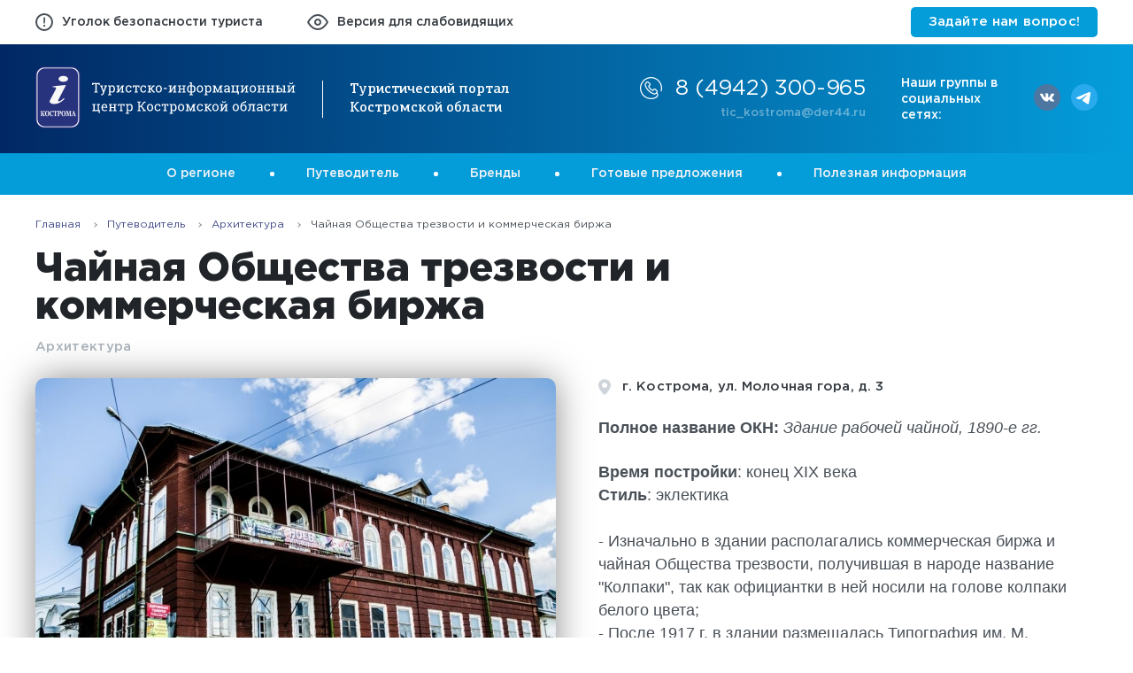

--- FILE ---
content_type: text/html; charset=UTF-8
request_url: https://kostromatravel.ru/putevoditel/arhitektura/chaynaya_obshchestva_trezvosti_i_kommercheskaya_birzha
body_size: 40212
content:

<!DOCTYPE html>
<html lang="ru_RU">
    <head>
        <meta charset="UTF-8">
        <!--[if IE]>
            <meta http-equiv="X-UA-Compatible" content="IE=edge">
        <![endif]-->
        <meta name="viewport" content="width=device-width, initial-scale=1.0">
        <meta name="csrf-param" content="_csrf">
    <meta name="csrf-token" content="fOZOmi2PBFehpM_cupBt3zJoeXwiSDy7lYM-aXLfoNoelT-udet1JNiRhp_z9DeHV1wPM2BxD_mmtkkrBu_oqg==">
        <title>Чайная Общества трезвости и коммерческая биржа в Костроме - Архитектура Костромы</title>
                <!-- Google Tag Manager -->
        <script>(function(w,d,s,l,i){w[l]=w[l]||[];w[l].push({'gtm.start':
        new Date().getTime(),event:'gtm.js'});var f=d.getElementsByTagName(s)[0],
        j=d.createElement(s),dl=l!='dataLayer'?'&l='+l:'';j.async=true;j.src=
        'https://www.googletagmanager.com/gtm.js?id='+i+dl;f.parentNode.insertBefore(j,f);
        })(window,document,'script','dataLayer','GTM-T3SKLP6');</script>
        <!-- End Google Tag Manager -->


        <link rel="apple-touch-icon" sizes="57x57" href="/apple-icon-57x57.png">
        <link rel="apple-touch-icon" sizes="60x60" href="/apple-icon-60x60.png">
        <link rel="apple-touch-icon" sizes="72x72" href="/apple-icon-72x72.png">
        <link rel="apple-touch-icon" sizes="76x76" href="/apple-icon-76x76.png">
        <link rel="apple-touch-icon" sizes="114x114" href="/apple-icon-114x114.png">
        <link rel="apple-touch-icon" sizes="120x120" href="/apple-icon-120x120.png">
        <link rel="apple-touch-icon" sizes="144x144" href="/apple-icon-144x144.png">
        <link rel="apple-touch-icon" sizes="152x152" href="/apple-icon-152x152.png">
        <link rel="apple-touch-icon" sizes="180x180" href="/apple-icon-180x180.png">
        <link rel="icon" type="image/png" sizes="192x192"  href="/android-icon-192x192.png">
        <link rel="icon" type="image/png" sizes="32x32" href="/favicon-32x32.png">
        <link rel="icon" type="image/png" sizes="96x96" href="/favicon-96x96.png">
        <link rel="icon" type="image/png" sizes="16x16" href="/favicon-16x16.png">
        <link rel="manifest" href="/manifest.json">
        <meta name="msapplication-TileColor" content="#ffffff">
        <meta name="msapplication-TileImage" content="/ms-icon-144x144.png">
        <meta name="theme-color" content="#ffffff">
        <meta name="description" content="О Чайной общества трезвости и коммерческой бирже в Костроме вы сможете узнать на популярном информационном туристическом портале Kostromatravel. Здесь вам расскажут о грядущих событиях и ознакомят с наиболее интересными экскурсионными маршрутами и готовыми предложениями.">
<meta name="keywords" content="Чайная Общества трезвости и коммерческая биржа, коммерческая биржа, здание музея природы в костроме">
<link href="https://kostromatravel.ru/putevoditel/arhitektura/chaynaya_obshchestva_trezvosti_i_kommercheskaya_birzha" rel="canonical">
<link href="/assets/32458f49/jquery.fancybox.css?v=1705912255" rel="stylesheet">
<link href="/assets/4805f800/select2.min.css?v=1769279070" rel="stylesheet">
<link href="/assets/13ed4d27/css/normalize.css?v=1769279070" rel="stylesheet">
<link href="/assets/13ed4d27/fonts/stylesheet.css?v=1769279070" rel="stylesheet">
<link href="/assets/13ed4d27/plugins/slick/slick.css?v=1769279070" rel="stylesheet">
<link href="/assets/13ed4d27/plugins/date/jquery.datetimepicker.css?v=1769279070" rel="stylesheet">
<link href="/assets/13ed4d27/css/main.css?v=1769279070" rel="stylesheet">
<link href="/assets/13ed4d27/css/eye.css?v=1769279070" rel="stylesheet">
<link href="/assets/13ed4d27/css/travelline-style.css?v=1769279070" rel="stylesheet">
<link href="/assets/13ed4d27/css/custom.css?v=1769279070" rel="stylesheet">
<link href="/assets/13ed4d27/css/theme03.css?v=1769279070" rel="stylesheet">
<link href="/assets/8bef579a/css/popup.css?v=1769279070" rel="stylesheet">
<link href="/assets/1616ef4c/css/jquery.growl.css?v=1705912255" rel="stylesheet">
<link href="/assets/993cfac4/css/back-call-popup.css?v=1769279070" rel="stylesheet">    </head>
    <body>
        

         <!-- Google Tag Manager (noscript) -->
        <noscript><iframe src="https://www.googletagmanager.com/ns.html?id=GTM-T3SKLP6"
        height="0" width="0" style="display:none;visibility:hidden"></iframe></noscript>

        <style>
            .preloader-wrap {
                z-index:10000;
                position:fixed;
                top:0;
                bottom:0;
                left:0;
                right:0;
                background: linear-gradient(-90deg, #393748 0%, #151323 100%);
                background-repeat:repeat;
                background-size:cover;
                display:flex;
                justify-content: center;
                align-items:center;
            }

            .preloader {
                width: 260px;
                height: 130px;
                display:flex;
                justify-content: center;
                align-items: center;
                position: relative;
            }

            .preloader svg {
                width: auto;
                max-width: 100%;
            }

            .preloader-circle {
                width: 350px;
                height: 350px;
                border:none;
                border-top:4px solid #adabb2;
                position:absolute;
                box-sizing:border-box;
                border-radius: 350px;
                animation:preloader 3s infinite linear;
            }

            @keyframes preloader {
                0% {
                    transform:rotate(0);
                }

                0% {
                    transform:rotate(-360deg);
                }
            }

            @media screen and (max-width:768px) {
                .preloader {
                    width: 200px;
                    height: 200px;
                }

                .preloader-circle {
                    width: 260px;
                    height: 260px;
                }

                .preloader img {
                    width: 100%;
                    max-width: 100%;
                }
            }

            @media screen and (max-width:480px) {
                .preloader {
                    width: 120px;
                    height: 120px;
                }

                .preloader-circle {
                    width: 200px;
                    height: 200px;
                }
            }
        </style>
        <div class="preloader-wrap js-preloader">
            <div class="preloader">
                <svg xmlns="http://www.w3.org/2000/svg" xmlns:xlink="http://www.w3.org/1999/xlink" width="294px" height="70px" viewBox="0 0 294 70" version="1.1">
                    <!-- Generator: Sketch 51.1 (57501) - http://www.bohemiancoding.com/sketch -->
                    <title>logo</title>
                    <desc>Created with Sketch.</desc>
                    <defs/>
                    <g id="Source" stroke="none" stroke-width="1" fill="none" fill-rule="evenodd">
                        <g id="catalog-item" transform="translate(-120.000000, -74.000000)">
                            <g id="header">
                                <g id="body" transform="translate(120.000000, 74.000000)">
                                    <g id="logo">
                                        <image id="рус" x="0" y="0" width="51" height="70" xlink:href="[data-uri]"/>
                                        <path d="M72.8623047,18.7617188 L72.8623047,21.1201172 L71.6318359,21.1201172 L71.5219727,19.8969727 L69.15625,19.8969727 L69.15625,28.2978516 L70.3500977,28.5029297 L70.3500977,29.4257812 L66.5195312,29.4257812 L66.5195312,28.5029297 L67.7133789,28.2978516 L67.7133789,19.8969727 L65.340332,19.8969727 L65.237793,21.1201172 L64,21.1201172 L64,18.7617188 L72.8623047,18.7617188 Z M80.9871094,22.4311523 L80.2766602,22.5410156 L77.259082,30.6416016 C77.0588857,31.1738308 76.7708027,31.6376933 76.3948242,32.0332031 C76.0188458,32.4287129 75.5134797,32.6264648 74.8787109,32.6264648 C74.7664057,32.6264648 74.6199228,32.6130372 74.4392578,32.5861816 C74.2585928,32.559326 74.1194341,32.5336915 74.0217773,32.5092773 L74.1682617,31.3740234 C74.1389647,31.3691406 74.2256338,31.3740234 74.4282715,31.3886719 C74.6309092,31.4033204 74.7590818,31.4106445 74.812793,31.4106445 C75.1204117,31.4106445 75.3694326,31.2775892 75.5598633,31.0114746 C75.7502939,30.74536 75.9163079,30.4389666 76.0579102,30.0922852 L76.4021484,29.2719727 L73.7874023,22.5483398 L73.0623047,22.4311523 L73.0623047,21.5009766 L76.2629883,21.5009766 L76.2629883,22.4311523 L75.3694336,22.5776367 L76.7390625,26.4887695 L77.0027344,27.4995117 L77.0466797,27.4995117 L78.6946289,22.5776367 L77.79375,22.4311523 L77.79375,21.5009766 L80.9871094,21.5009766 L80.9871094,22.4311523 Z M81.9927734,31.5424805 L83.1866211,31.3374023 L83.1866211,22.6362305 L81.9927734,22.4311523 L81.9927734,21.5009766 L84.4244141,21.5009766 L84.55625,22.4677734 C84.8199232,22.1064435 85.1409649,21.8305674 85.5193848,21.6401367 C85.8978046,21.4497061 86.3360327,21.3544922 86.834082,21.3544922 C87.8155323,21.3544922 88.5784641,21.7438926 89.1229004,22.5227051 C89.6673367,23.3015176 89.9395508,24.33056 89.9395508,25.6098633 L89.9395508,25.7636719 C89.9395508,26.9062557 89.666116,27.8278774 89.1192383,28.5285645 C88.5723606,29.2292516 87.8179736,29.5795898 86.8560547,29.5795898 C86.367771,29.5795898 85.9393085,29.4978036 85.5706543,29.3342285 C85.2020001,29.1706535 84.8882825,28.927736 84.6294922,28.6054688 L84.6294922,31.3374023 L85.8233398,31.5424805 L85.8233398,32.4726562 L81.9927734,32.4726562 L81.9927734,31.5424805 Z M88.4893555,25.6098633 C88.4893555,24.7065385 88.313576,23.9667998 87.9620117,23.390625 C87.6104475,22.8144502 87.0879918,22.5263672 86.3946289,22.5263672 C85.9844706,22.5263672 85.6329116,22.6191397 85.3399414,22.8046875 C85.0469712,22.9902353 84.8101572,23.244139 84.6294922,23.5664062 L84.6294922,27.4262695 C84.8101572,27.7534196 85.0457505,28.0061026 85.3362793,28.1843262 C85.6268081,28.3625497 85.9844705,28.4516602 86.4092773,28.4516602 C87.0928745,28.4516602 87.6104475,28.2026392 87.9620117,27.7045898 C88.313576,27.2065405 88.4893555,26.5595743 88.4893555,25.7636719 L88.4893555,25.6098633 Z M95.3324219,21.5009766 L95.3324219,22.4311523 L94.1385742,22.6362305 L94.1385742,27.1113281 L94.1825195,27.1259766 L97.6761719,21.5009766 L100.312891,21.5009766 L100.312891,22.4311523 L99.119043,22.6362305 L99.119043,28.2978516 L100.312891,28.5029297 L100.312891,29.4257812 L96.4823242,29.4257812 L96.4823242,28.5029297 L97.6761719,28.2978516 L97.6761719,23.8154297 L97.6322266,23.8007812 L94.1385742,29.4257812 L91.5091797,29.4257812 L91.5091797,28.5029297 L92.7030274,28.2978516 L92.7030274,22.6362305 L91.5091797,22.4311523 L91.5091797,21.5009766 L95.3324219,21.5009766 Z M105.434766,28.4516602 C105.913284,28.4516602 106.334422,28.3039566 106.698193,28.0085449 C107.061965,27.7131333 107.243848,27.3505881 107.243848,26.9208984 L108.540234,26.9208984 L108.554883,26.9648438 C108.579297,27.6484409 108.275345,28.2551243 107.643018,28.7849121 C107.01069,29.3146999 106.274614,29.5795898 105.434766,29.5795898 C104.282416,29.5795898 103.402298,29.203617 102.794385,28.4516602 C102.186472,27.6997033 101.88252,26.7548885 101.88252,25.6171875 L101.88252,25.3095703 C101.88252,24.181635 102.187692,23.2404823 102.798047,22.486084 C103.408402,21.7316857 104.287299,21.3544922 105.434766,21.3544922 C106.069534,21.3544922 106.639597,21.4594716 107.144971,21.6694336 C107.650344,21.8793956 108.069041,22.1674786 108.401074,22.5336914 L108.466992,24.2915039 L107.31709,24.2915039 L107.002148,23.0463867 C106.831249,22.8803703 106.611525,22.7460943 106.342969,22.6435547 C106.074413,22.5410151 105.771681,22.4897461 105.434766,22.4897461 C104.677926,22.4897461 104.13716,22.7619602 103.812451,23.3063965 C103.487743,23.8508328 103.325391,24.5185507 103.325391,25.3095703 L103.325391,25.6171875 C103.325391,26.4277384 103.486522,27.1027805 103.808789,27.642334 C104.131056,28.1818875 104.673043,28.4516602 105.434766,28.4516602 Z M117.580566,21.5009766 L117.580566,23.859375 L116.342773,23.859375 L116.23291,22.621582 L114.533691,22.621582 L114.533691,28.2978516 L115.727539,28.5029297 L115.727539,29.4257812 L111.896973,29.4257812 L111.896973,28.5029297 L113.09082,28.2978516 L113.09082,22.621582 L111.420898,22.621582 L111.311035,23.859375 L110.080566,23.859375 L110.080566,21.5009766 L117.580566,21.5009766 Z M122.021289,28.4516602 C122.499807,28.4516602 122.920945,28.3039566 123.284717,28.0085449 C123.648488,27.7131333 123.830371,27.3505881 123.830371,26.9208984 L125.126758,26.9208984 L125.141406,26.9648438 C125.16582,27.6484409 124.861868,28.2551243 124.229541,28.7849121 C123.597214,29.3146999 122.861137,29.5795898 122.021289,29.5795898 C120.86894,29.5795898 119.988821,29.203617 119.380908,28.4516602 C118.772995,27.6997033 118.469043,26.7548885 118.469043,25.6171875 L118.469043,25.3095703 C118.469043,24.181635 118.774216,23.2404823 119.38457,22.486084 C119.994925,21.7316857 120.873822,21.3544922 122.021289,21.3544922 C122.656058,21.3544922 123.226121,21.4594716 123.731494,21.6694336 C124.236868,21.8793956 124.655565,22.1674786 124.987598,22.5336914 L125.053516,24.2915039 L123.903613,24.2915039 L123.588672,23.0463867 C123.417773,22.8803703 123.198048,22.7460943 122.929492,22.6435547 C122.660936,22.5410151 122.358205,22.4897461 122.021289,22.4897461 C121.264449,22.4897461 120.723683,22.7619602 120.398975,23.3063965 C120.074266,23.8508328 119.911914,24.5185507 119.911914,25.3095703 L119.911914,25.6171875 C119.911914,26.4277384 120.073045,27.1027805 120.395313,27.642334 C120.71758,28.1818875 121.259567,28.4516602 122.021289,28.4516602 Z M126.80625,22.4311523 L126.80625,21.5009766 L130.636816,21.5009766 L130.636816,22.4311523 L129.442969,22.6362305 L129.442969,24.8481445 L130.204688,24.8481445 L131.859961,22.6289062 C132.157814,22.2138651 132.449559,21.8989269 132.735205,21.684082 C133.020851,21.4692372 133.341893,21.3618164 133.69834,21.3618164 C133.92295,21.3618164 134.108495,21.3898923 134.25498,21.4460449 C134.401466,21.5021975 134.56748,21.5888666 134.753027,21.7060547 L134.547949,22.6875 C134.337987,22.6533201 134.217139,22.6337891 134.1854,22.6289062 C134.153662,22.6240234 134.088965,22.621582 133.991309,22.621582 C133.810644,22.621582 133.633643,22.6874993 133.460303,22.8193359 C133.286962,22.9511725 133.134376,23.107421 133.002539,23.2880859 L131.471777,25.2729492 L133.969336,28.3198242 L134.987402,28.5029297 L134.987402,29.4257812 L133.061133,29.4257812 L130.380469,26.0639648 L129.442969,26.0639648 L129.442969,28.2978516 L130.636816,28.5029297 L130.636816,29.4257812 L126.80625,29.4257812 L126.80625,28.5029297 L128.000098,28.2978516 L128.000098,22.6362305 L126.80625,22.4311523 Z M135.839258,25.3901367 C135.839258,24.2182559 136.156637,23.2526893 136.791406,22.4934082 C137.426175,21.7341271 138.287983,21.3544922 139.376855,21.3544922 C140.470611,21.3544922 141.336081,21.7329064 141.973291,22.4897461 C142.610501,23.2465858 142.929102,24.213373 142.929102,25.3901367 L142.929102,25.5512695 C142.929102,26.7329161 142.611722,27.6997033 141.976953,28.4516602 C141.342184,29.203617 140.480377,29.5795898 139.391504,29.5795898 C138.292866,29.5795898 137.426175,29.2023964 136.791406,28.447998 C136.156637,27.6935997 135.839258,26.7280332 135.839258,25.5512695 L135.839258,25.3901367 Z M137.282129,25.5512695 C137.282129,26.3911175 137.459129,27.0844699 137.813135,27.6313477 C138.16714,28.1782254 138.693258,28.4516602 139.391504,28.4516602 C140.075101,28.4516602 140.595115,28.1782254 140.951563,27.6313477 C141.30801,27.0844699 141.48623,26.3911175 141.48623,25.5512695 L141.48623,25.3901367 C141.48623,24.5600544 141.30801,23.8691434 140.951563,23.3173828 C140.595115,22.7656222 140.070218,22.4897461 139.376855,22.4897461 C138.683493,22.4897461 138.161037,22.7656222 137.809473,23.3173828 C137.457908,23.8691434 137.282129,24.5600544 137.282129,25.3901367 L137.282129,25.5512695 Z M148.505078,25.4853516 L144.923535,25.4853516 L144.923535,24.3574219 L148.505078,24.3574219 L148.505078,25.4853516 Z M154.366699,21.5009766 L154.366699,22.4311523 L153.172852,22.6362305 L153.172852,27.1113281 L153.216797,27.1259766 L156.710449,21.5009766 L159.347168,21.5009766 L159.347168,22.4311523 L158.15332,22.6362305 L158.15332,28.2978516 L159.347168,28.5029297 L159.347168,29.4257812 L155.516602,29.4257812 L155.516602,28.5029297 L156.710449,28.2978516 L156.710449,23.8154297 L156.666504,23.8007812 L153.172852,29.4257812 L150.543457,29.4257812 L150.543457,28.5029297 L151.737305,28.2978516 L151.737305,22.6362305 L150.543457,22.4311523 L150.543457,21.5009766 L154.366699,21.5009766 Z M160.968066,22.4311523 L160.968066,21.5009766 L164.798633,21.5009766 L164.798633,22.4311523 L163.604785,22.6362305 L163.604785,24.9287109 L167.127734,24.9287109 L167.127734,22.6362305 L165.933887,22.4311523 L165.933887,21.5009766 L169.771777,21.5009766 L169.771777,22.4311523 L168.57793,22.6362305 L168.57793,28.2978516 L169.771777,28.5029297 L169.771777,29.4257812 L165.933887,29.4257812 L165.933887,28.5029297 L167.127734,28.2978516 L167.127734,26.0566406 L163.604785,26.0566406 L163.604785,28.2978516 L164.798633,28.5029297 L164.798633,29.4257812 L160.968066,29.4257812 L160.968066,28.5029297 L162.161914,28.2978516 L162.161914,22.6362305 L160.968066,22.4311523 Z M176.717383,21.5888672 C176.883399,21.5156246 177.064062,21.4582522 177.259375,21.416748 C177.454689,21.3752439 177.667089,21.3544922 177.896582,21.3544922 C178.819438,21.3544922 179.531101,21.7426719 180.031592,22.519043 C180.532083,23.295414 180.782324,24.3256772 180.782324,25.6098633 L180.782324,25.7636719 C180.782324,26.9160214 180.532083,27.8400844 180.031592,28.5358887 C179.531101,29.2316929 178.824321,29.5795898 177.911231,29.5795898 C177.681737,29.5795898 177.466896,29.5600588 177.266699,29.5209961 C177.066503,29.4819334 176.883399,29.428223 176.717383,29.3598633 L176.717383,31.3374023 L177.911231,31.5424805 L177.911231,32.4726562 L174.080664,32.4726562 L174.080664,31.5424805 L175.274512,31.3374023 L175.274512,29.3891602 C175.118261,29.4477542 174.951026,29.4941405 174.772803,29.5283203 C174.594579,29.5625002 174.405372,29.5795898 174.205176,29.5795898 C173.292085,29.5795898 172.586526,29.2316929 172.088477,28.5358887 C171.590427,27.8400844 171.341406,26.9160214 171.341406,25.7636719 L171.341406,25.6098633 C171.341406,24.3256772 171.589207,23.295414 172.084814,22.519043 C172.580422,21.7426719 173.292085,21.3544922 174.219824,21.3544922 C174.415138,21.3544922 174.600683,21.3715819 174.776465,21.4057617 C174.952247,21.4399416 175.118261,21.4863278 175.274512,21.5449219 L175.274512,19.1352539 L174.080664,18.9301758 L174.080664,18 L176.717383,18 L176.717383,21.5888672 Z M179.332129,25.6098633 C179.332129,24.6918899 179.178322,23.9423857 178.870703,23.3613281 C178.563084,22.7802705 178.091898,22.4897461 177.457129,22.4897461 C177.310644,22.4897461 177.176368,22.5007323 177.054297,22.5227051 C176.932226,22.5446778 176.819922,22.5751951 176.717383,22.6142578 L176.717383,28.3491211 C176.81504,28.383301 176.926122,28.4089355 177.050635,28.4260254 C177.175147,28.4431153 177.315527,28.4516602 177.471777,28.4516602 C178.101663,28.4516602 178.569188,28.2050806 178.874365,27.7119141 C179.179543,27.2187475 179.332129,26.56934 179.332129,25.7636719 L179.332129,25.6098633 Z M172.784277,25.7636719 C172.784277,26.5791056 172.924657,27.2309546 173.20542,27.7192383 C173.486183,28.207522 173.941501,28.4516602 174.571387,28.4516602 C174.708106,28.4516602 174.835058,28.4431153 174.952246,28.4260254 C175.069434,28.4089355 175.176855,28.383301 175.274512,28.3491211 L175.274512,22.5922852 C175.176855,22.5629881 175.070655,22.5385743 174.955908,22.519043 C174.841162,22.4995116 174.717872,22.4897461 174.586035,22.4897461 C173.951266,22.4897461 173.492287,22.7778292 173.209082,23.3540039 C172.925878,23.9301787 172.784277,24.6821243 172.784277,25.6098633 L172.784277,25.7636719 Z M182.308008,25.3901367 C182.308008,24.2182559 182.625387,23.2526893 183.260156,22.4934082 C183.894925,21.7341271 184.756733,21.3544922 185.845606,21.3544922 C186.939361,21.3544922 187.804831,21.7329064 188.442041,22.4897461 C189.079251,23.2465858 189.397852,24.213373 189.397852,25.3901367 L189.397852,25.5512695 C189.397852,26.7329161 189.080472,27.6997033 188.445703,28.4516602 C187.810934,29.203617 186.949127,29.5795898 185.860254,29.5795898 C184.761616,29.5795898 183.894925,29.2023964 183.260156,28.447998 C182.625387,27.6935997 182.308008,26.7280332 182.308008,25.5512695 L182.308008,25.3901367 Z M183.750879,25.5512695 C183.750879,26.3911175 183.927879,27.0844699 184.281885,27.6313477 C184.63589,28.1782254 185.162008,28.4516602 185.860254,28.4516602 C186.543851,28.4516602 187.063865,28.1782254 187.420313,27.6313477 C187.77676,27.0844699 187.954981,26.3911175 187.954981,25.5512695 L187.954981,25.3901367 C187.954981,24.5600544 187.77676,23.8691434 187.420313,23.3173828 C187.063865,22.7656222 186.538968,22.4897461 185.845606,22.4897461 C185.152243,22.4897461 184.629787,22.7656222 184.278223,23.3173828 C183.926658,23.8691434 183.750879,24.5600544 183.750879,25.3901367 L183.750879,25.5512695 Z M190.74043,31.5424805 L191.934277,31.3374023 L191.934277,22.6362305 L190.74043,22.4311523 L190.74043,21.5009766 L193.17207,21.5009766 L193.303906,22.4677734 C193.567579,22.1064435 193.888621,21.8305674 194.267041,21.6401367 C194.645461,21.4497061 195.083689,21.3544922 195.581738,21.3544922 C196.563189,21.3544922 197.32612,21.7438926 197.870557,22.5227051 C198.414993,23.3015176 198.687207,24.33056 198.687207,25.6098633 L198.687207,25.7636719 C198.687207,26.9062557 198.413772,27.8278774 197.866895,28.5285645 C197.320017,29.2292516 196.56563,29.5795898 195.603711,29.5795898 C195.115427,29.5795898 194.686965,29.4978036 194.318311,29.3342285 C193.949656,29.1706535 193.635939,28.927736 193.377148,28.6054688 L193.377148,31.3374023 L194.570996,31.5424805 L194.570996,32.4726562 L190.74043,32.4726562 L190.74043,31.5424805 Z M197.237012,25.6098633 C197.237012,24.7065385 197.061232,23.9667998 196.709668,23.390625 C196.358104,22.8144502 195.835648,22.5263672 195.142285,22.5263672 C194.732127,22.5263672 194.380568,22.6191397 194.087598,22.8046875 C193.794627,22.9902353 193.557813,23.244139 193.377148,23.5664062 L193.377148,27.4262695 C193.557813,27.7534196 193.793407,28.0061026 194.083936,28.1843262 C194.374464,28.3625497 194.732127,28.4516602 195.156934,28.4516602 C195.840531,28.4516602 196.358104,28.2026392 196.709668,27.7045898 C197.061232,27.2065405 197.237012,26.5595743 197.237012,25.7636719 L197.237012,25.6098633 Z M205.88916,27.5361328 L205.933106,27.5361328 L208.518555,21.5009766 L211.521484,21.5009766 L211.521484,22.4311523 L210.327637,22.6362305 L210.327637,28.2978516 L211.521484,28.5029297 L211.521484,29.4257812 L207.690918,29.4257812 L207.690918,28.5029297 L208.884766,28.2978516 L208.884766,23.925293 L208.84082,23.9106445 L206.40918,29.4257812 L205.413086,29.4257812 L202.9375,23.793457 L202.893555,23.8081055 L202.893555,28.2978516 L204.087402,28.5029297 L204.087402,29.4257812 L200.256836,29.4257812 L200.256836,28.5029297 L201.450684,28.2978516 L201.450684,22.6362305 L200.256836,22.4311523 L200.256836,21.5009766 L203.311035,21.5009766 L205.88916,27.5361328 Z M218.196094,29.4257812 C218.152148,29.2109364 218.117969,29.0180673 218.093555,28.847168 C218.069141,28.6762687 218.052051,28.5053719 218.042285,28.3344727 C217.763963,28.6909198 217.416067,28.9875476 216.998584,29.2243652 C216.581101,29.4611828 216.135549,29.5795898 215.661914,29.5795898 C214.836715,29.5795898 214.20928,29.3781758 213.77959,28.9753418 C213.3499,28.5725078 213.135059,28.0048865 213.135059,27.2724609 C213.135059,26.5205041 213.439011,25.9406759 214.046924,25.532959 C214.654837,25.1252421 215.488569,24.9213867 216.548145,24.9213867 L218.034961,24.9213867 L218.034961,23.9985352 C218.034961,23.5346656 217.888478,23.1672377 217.595508,22.8962402 C217.302538,22.6252428 216.894827,22.4897461 216.372363,22.4897461 C216.011033,22.4897461 215.692433,22.5361323 215.416553,22.6289062 C215.140672,22.7216802 214.917286,22.848632 214.746387,23.0097656 L214.592578,23.8447266 L213.479297,23.8447266 L213.479297,22.3066406 C213.840627,22.0185532 214.277634,21.7878427 214.790332,21.614502 C215.30303,21.4411612 215.859665,21.3544922 216.460254,21.3544922 C217.358696,21.3544922 218.086228,21.5839821 218.642871,22.0429688 C219.199515,22.5019554 219.477832,23.1586871 219.477832,24.0131836 L219.477832,27.8291016 C219.477832,27.9316411 219.479053,28.0317378 219.481494,28.1293945 C219.483936,28.2270513 219.490039,28.3247065 219.499805,28.4223633 L220.085742,28.5029297 L220.085742,29.4257812 L218.196094,29.4257812 Z M215.874316,28.3710938 C216.352834,28.3710938 216.789842,28.2563488 217.185352,28.0268555 C217.580861,27.7973621 217.864062,27.521486 218.034961,27.1992188 L218.034961,25.8955078 L216.496875,25.8955078 C215.906052,25.8955078 215.438527,26.0322252 215.094287,26.3056641 C214.750047,26.5791029 214.57793,26.9111309 214.57793,27.3017578 C214.57793,27.6484392 214.685351,27.9133292 214.900195,28.0964355 C215.11504,28.2795419 215.439744,28.3710938 215.874316,28.3710938 Z M228.957617,21.5009766 L228.957617,28.2978516 L229.931738,28.2978516 L229.792578,31.7768555 L228.503516,31.7768555 L228.503516,29.4257812 L221.347754,29.4257812 L221.347754,28.5029297 L222.541602,28.2978516 L222.541602,22.6362305 L221.347754,22.4311523 L221.347754,21.5009766 L225.17832,21.5009766 L225.17832,22.4311523 L223.984473,22.6362305 L223.984473,28.2978516 L227.514746,28.2978516 L227.514746,22.6362305 L226.320898,22.4311523 L226.320898,21.5009766 L228.957617,21.5009766 Z M230.151465,21.5009766 L230.151465,22.4311523 L228.957617,22.6362305 L228.957617,21.5009766 L230.151465,21.5009766 Z M235.544336,21.5009766 L235.544336,22.4311523 L234.350488,22.6362305 L234.350488,27.1113281 L234.394434,27.1259766 L237.888086,21.5009766 L240.524805,21.5009766 L240.524805,22.4311523 L239.330957,22.6362305 L239.330957,28.2978516 L240.524805,28.5029297 L240.524805,29.4257812 L236.694238,29.4257812 L236.694238,28.5029297 L237.888086,28.2978516 L237.888086,23.8154297 L237.844141,23.8007812 L234.350488,29.4257812 L231.721094,29.4257812 L231.721094,28.5029297 L232.914941,28.2978516 L232.914941,22.6362305 L231.721094,22.4311523 L231.721094,21.5009766 L235.544336,21.5009766 Z M242.094434,25.3901367 C242.094434,24.2182559 242.411813,23.2526893 243.046582,22.4934082 C243.681351,21.7341271 244.543159,21.3544922 245.632031,21.3544922 C246.725787,21.3544922 247.591257,21.7329064 248.228467,22.4897461 C248.865677,23.2465858 249.184277,24.213373 249.184277,25.3901367 L249.184277,25.5512695 C249.184277,26.7329161 248.866898,27.6997033 248.232129,28.4516602 C247.59736,29.203617 246.735552,29.5795898 245.64668,29.5795898 C244.548041,29.5795898 243.681351,29.2023964 243.046582,28.447998 C242.411813,27.6935997 242.094434,26.7280332 242.094434,25.5512695 L242.094434,25.3901367 Z M243.537305,25.5512695 C243.537305,26.3911175 243.714305,27.0844699 244.068311,27.6313477 C244.422316,28.1782254 244.948434,28.4516602 245.64668,28.4516602 C246.330277,28.4516602 246.850291,28.1782254 247.206738,27.6313477 C247.563185,27.0844699 247.741406,26.3911175 247.741406,25.5512695 L247.741406,25.3901367 C247.741406,24.5600544 247.563185,23.8691434 247.206738,23.3173828 C246.850291,22.7656222 246.325394,22.4897461 245.632031,22.4897461 C244.938668,22.4897461 244.416213,22.7656222 244.064648,23.3173828 C243.713084,23.8691434 243.537305,24.5600544 243.537305,25.3901367 L243.537305,25.5512695 Z M250.761231,22.4311523 L250.761231,21.5009766 L254.591797,21.5009766 L254.591797,22.4311523 L253.397949,22.6362305 L253.397949,24.9287109 L256.920898,24.9287109 L256.920898,22.6362305 L255.727051,22.4311523 L255.727051,21.5009766 L259.564941,21.5009766 L259.564941,22.4311523 L258.371094,22.6362305 L258.371094,28.2978516 L259.564941,28.5029297 L259.564941,29.4257812 L255.727051,29.4257812 L255.727051,28.5029297 L256.920898,28.2978516 L256.920898,26.0566406 L253.397949,26.0566406 L253.397949,28.2978516 L254.591797,28.5029297 L254.591797,29.4257812 L250.761231,29.4257812 L250.761231,28.5029297 L251.955078,28.2978516 L251.955078,22.6362305 L250.761231,22.4311523 Z M261.178516,22.4311523 L261.178516,21.5009766 L265.009082,21.5009766 L265.009082,22.4311523 L263.815234,22.6362305 L263.815234,24.9287109 L267.338184,24.9287109 L267.338184,22.6362305 L266.144336,22.4311523 L266.144336,21.5009766 L269.982227,21.5009766 L269.982227,22.4311523 L268.788379,22.6362305 L268.788379,28.2978516 L269.982227,28.5029297 L269.982227,29.4257812 L266.144336,29.4257812 L266.144336,28.5029297 L267.338184,28.2978516 L267.338184,26.0566406 L263.815234,26.0566406 L263.815234,28.2978516 L265.009082,28.5029297 L265.009082,29.4257812 L261.178516,29.4257812 L261.178516,28.5029297 L262.372363,28.2978516 L262.372363,22.6362305 L261.178516,22.4311523 Z M274.23252,21.5009766 L274.23252,24.2255859 L276.19541,24.2255859 C277.132915,24.2255859 277.862888,24.4636207 278.385352,24.9396973 C278.907815,25.4157739 279.169043,26.0346642 279.169043,26.7963867 C279.169043,27.5629921 278.906594,28.1928686 278.38169,28.6860352 C277.856785,29.1792017 277.128032,29.4257812 276.19541,29.4257812 L271.595801,29.4257812 L271.595801,28.5029297 L272.789649,28.2978516 L272.789649,22.6362305 L271.595801,22.4311523 L271.595801,21.5009766 L274.23252,21.5009766 Z M279.330176,28.5029297 L280.524024,28.2978516 L280.524024,22.6362305 L279.330176,22.4311523 L279.330176,21.5009766 L281.966895,21.5009766 L281.966895,28.2978516 L283.160742,28.5029297 L283.160742,29.4257812 L279.330176,29.4257812 L279.330176,28.5029297 Z M274.23252,25.3535156 L274.23252,28.2978516 L276.19541,28.2978516 C276.717874,28.2978516 277.102391,28.1599135 277.348975,27.8840332 C277.595558,27.6081529 277.718848,27.2626974 277.718848,26.8476562 C277.718848,26.4472636 277.594337,26.098146 277.345313,25.800293 C277.096288,25.5024399 276.712991,25.3535156 276.19541,25.3535156 L274.23252,25.3535156 Z M275.426367,21.5009766 L275.426367,22.4311523 L274.23252,22.6362305 L274.23252,21.5009766 L275.426367,21.5009766 Z M288.30459,21.5009766 L288.30459,22.4311523 L287.110742,22.6362305 L287.110742,27.1113281 L287.154688,27.1259766 L290.64834,21.5009766 L293.285059,21.5009766 L293.285059,22.4311523 L292.091211,22.6362305 L292.091211,28.2978516 L293.285059,28.5029297 L293.285059,29.4257812 L289.454492,29.4257812 L289.454492,28.5029297 L290.64834,28.2978516 L290.64834,23.8154297 L290.604395,23.8007812 L287.110742,29.4257812 L284.481348,29.4257812 L284.481348,28.5029297 L285.675195,28.2978516 L285.675195,22.6362305 L284.481348,22.4311523 L284.481348,21.5009766 L288.30459,21.5009766 Z M291.109766,18.1318359 L291.124414,18.1757812 C291.143945,18.7421903 290.955959,19.2036115 290.560449,19.5600586 C290.164939,19.9165057 289.632718,20.0947266 288.96377,20.0947266 C288.289938,20.0947266 287.755275,19.9165057 287.359766,19.5600586 C286.964256,19.2036115 286.778711,18.7421903 286.803125,18.1757812 L286.817774,18.1318359 L287.916406,18.1318359 C287.916406,18.4492203 288.000634,18.7092275 288.169092,18.9118652 C288.33755,19.114503 288.60244,19.2158203 288.96377,19.2158203 C289.315334,19.2158203 289.576562,19.114503 289.747461,18.9118652 C289.91836,18.7092275 290.003809,18.4492203 290.003809,18.1318359 L291.109766,18.1318359 Z M71.8515625,42.5009766 L71.8515625,49.2978516 L72.8256836,49.2978516 L72.6865234,52.7768555 L71.3974609,52.7768555 L71.3974609,50.4257812 L64.2416992,50.4257812 L64.2416992,49.5029297 L65.4355469,49.2978516 L65.4355469,43.6362305 L64.2416992,43.4311523 L64.2416992,42.5009766 L68.0722656,42.5009766 L68.0722656,43.4311523 L66.878418,43.6362305 L66.878418,49.2978516 L70.4086914,49.2978516 L70.4086914,43.6362305 L69.2148438,43.4311523 L69.2148438,42.5009766 L71.8515625,42.5009766 Z M73.0454102,42.5009766 L73.0454102,43.4311523 L71.8515625,43.6362305 L71.8515625,42.5009766 L73.0454102,42.5009766 Z M78.1746094,50.5795898 C77.0710882,50.5795898 76.1934115,50.2121619 75.5415527,49.4772949 C74.889694,48.742428 74.5637695,47.7890684 74.5637695,46.6171875 L74.5637695,46.2949219 C74.5637695,45.1669865 74.8994595,44.2282752 75.5708496,43.4787598 C76.2422397,42.7292443 77.0369095,42.3544922 77.9548828,42.3544922 C79.0193413,42.3544922 79.826218,42.6767546 80.3755371,43.3212891 C80.9248563,43.9658235 81.1995117,44.8251899 81.1995117,45.8994141 L81.1995117,46.800293 L76.0579102,46.800293 L76.0359375,46.8369141 C76.050586,47.5986366 76.2434552,48.2248511 76.6145508,48.7155762 C76.9856464,49.2063013 77.5056607,49.4516602 78.1746094,49.4516602 C78.6628931,49.4516602 79.0913556,49.3820808 79.4600098,49.2429199 C79.828664,49.1037591 80.1472643,48.9121106 80.4158203,48.6679688 L80.9797852,49.6054688 C80.6965806,49.8789076 80.3218285,50.1096182 79.8555176,50.2976074 C79.3892067,50.4855966 78.8289095,50.5795898 78.1746094,50.5795898 Z M77.9548828,43.4897461 C77.471482,43.4897461 77.0588884,43.6936015 76.7170898,44.1013184 C76.3752913,44.5090352 76.1653324,45.0205047 76.087207,45.6357422 L76.1018555,45.6723633 L79.7566406,45.6723633 L79.7566406,45.4819336 C79.7566406,44.9155245 79.605275,44.4418964 79.3025391,44.0610352 C78.9998032,43.6801739 78.5505889,43.4897461 77.9548828,43.4897461 Z M82.8790039,43.4311523 L82.8790039,42.5009766 L86.7095703,42.5009766 L86.7095703,43.4311523 L85.5157227,43.6362305 L85.5157227,45.9287109 L89.0386719,45.9287109 L89.0386719,43.6362305 L87.8448242,43.4311523 L87.8448242,42.5009766 L91.6827148,42.5009766 L91.6827148,43.4311523 L90.4888672,43.6362305 L90.4888672,49.2978516 L91.6827148,49.5029297 L91.6827148,50.4257812 L87.8448242,50.4257812 L87.8448242,49.5029297 L89.0386719,49.2978516 L89.0386719,47.0566406 L85.5157227,47.0566406 L85.5157227,49.2978516 L86.7095703,49.5029297 L86.7095703,50.4257812 L82.8790039,50.4257812 L82.8790039,49.5029297 L84.0728516,49.2978516 L84.0728516,43.6362305 L82.8790039,43.4311523 Z M100.657129,42.5009766 L100.657129,44.859375 L99.4193359,44.859375 L99.3094727,43.621582 L97.6102539,43.621582 L97.6102539,49.2978516 L98.8041016,49.5029297 L98.8041016,50.4257812 L94.9735352,50.4257812 L94.9735352,49.5029297 L96.1673828,49.2978516 L96.1673828,43.621582 L94.4974609,43.621582 L94.3875977,44.859375 L93.1571289,44.859375 L93.1571289,42.5009766 L100.657129,42.5009766 Z M101.948438,52.5424805 L103.142285,52.3374023 L103.142285,43.6362305 L101.948438,43.4311523 L101.948438,42.5009766 L104.380078,42.5009766 L104.511914,43.4677734 C104.775587,43.1064435 105.096629,42.8305674 105.475049,42.6401367 C105.853469,42.4497061 106.291697,42.3544922 106.789746,42.3544922 C107.771196,42.3544922 108.534128,42.7438926 109.078564,43.5227051 C109.623001,44.3015176 109.895215,45.33056 109.895215,46.6098633 L109.895215,46.7636719 C109.895215,47.9062557 109.62178,48.8278774 109.074902,49.5285645 C108.528025,50.2292516 107.773638,50.5795898 106.811719,50.5795898 C106.323435,50.5795898 105.894973,50.4978036 105.526318,50.3342285 C105.157664,50.1706535 104.843947,49.927736 104.585156,49.6054688 L104.585156,52.3374023 L105.779004,52.5424805 L105.779004,53.4726562 L101.948438,53.4726562 L101.948438,52.5424805 Z M108.44502,46.6098633 C108.44502,45.7065385 108.26924,44.9667998 107.917676,44.390625 C107.566112,43.8144502 107.043656,43.5263672 106.350293,43.5263672 C105.940135,43.5263672 105.588576,43.6191397 105.295605,43.8046875 C105.002635,43.9902353 104.765821,44.244139 104.585156,44.5664062 L104.585156,48.4262695 C104.765821,48.7534196 105.001415,49.0061026 105.291943,49.1843262 C105.582472,49.3625497 105.940135,49.4516602 106.364941,49.4516602 C107.048539,49.4516602 107.566112,49.2026392 107.917676,48.7045898 C108.26924,48.2065405 108.44502,47.5595743 108.44502,46.7636719 L108.44502,46.6098633 Z M115.202441,49.5029297 L116.396289,49.2978516 L116.396289,40.8969727 L115.202441,40.6918945 L115.202441,39.7617188 L119.033008,39.7617188 L119.033008,40.6918945 L117.83916,40.8969727 L117.83916,44.5664062 L119.003711,44.5664062 L121.413379,41.0947266 C121.808889,40.5478488 122.153124,40.1755381 122.446094,39.9777832 C122.739064,39.7800283 123.078416,39.6811523 123.46416,39.6811523 C123.693654,39.6811523 123.887743,39.7092282 124.046436,39.7653809 C124.205128,39.8215335 124.372362,39.9033198 124.548145,40.0107422 L124.335742,41.0288086 C124.203906,41.0043944 124.08794,40.9836427 123.987842,40.9665527 C123.887744,40.9494628 123.788868,40.940918 123.691211,40.940918 C123.461718,40.940918 123.267628,41.0019525 123.108936,41.1240234 C122.950243,41.2460944 122.765919,41.4536118 122.555957,41.746582 L120.263477,44.9399414 L123.808398,49.3198242 L124.811816,49.5029297 L124.811816,50.4257812 L121.31084,50.4257812 L121.31084,49.5029297 L122.123828,49.4003906 L119.216113,45.7822266 L117.83916,45.7822266 L117.83916,49.2978516 L119.033008,49.5029297 L119.033008,50.4257812 L115.202441,50.4257812 L115.202441,49.5029297 Z M125.978613,46.3901367 C125.978613,45.2182559 126.295993,44.2526893 126.930762,43.4934082 C127.565531,42.7341271 128.427338,42.3544922 129.516211,42.3544922 C130.609966,42.3544922 131.475436,42.7329064 132.112647,43.4897461 C132.749857,44.2465858 133.068457,45.213373 133.068457,46.3901367 L133.068457,46.5512695 C133.068457,47.7329161 132.751077,48.6997033 132.116309,49.4516602 C131.48154,50.203617 130.619732,50.5795898 129.530859,50.5795898 C128.432221,50.5795898 127.565531,50.2023964 126.930762,49.447998 C126.295993,48.6935997 125.978613,47.7280332 125.978613,46.5512695 L125.978613,46.3901367 Z M127.421484,46.5512695 C127.421484,47.3911175 127.598485,48.0844699 127.95249,48.6313477 C128.306496,49.1782254 128.832614,49.4516602 129.530859,49.4516602 C130.214457,49.4516602 130.734471,49.1782254 131.090918,48.6313477 C131.447365,48.0844699 131.625586,47.3911175 131.625586,46.5512695 L131.625586,46.3901367 C131.625586,45.5600544 131.447365,44.8691434 131.090918,44.3173828 C130.734471,43.7656222 130.209574,43.4897461 129.516211,43.4897461 C128.822848,43.4897461 128.300392,43.7656222 127.948828,44.3173828 C127.597264,44.8691434 127.421484,45.5600544 127.421484,46.3901367 L127.421484,46.5512695 Z M138.146387,49.4516602 C138.624905,49.4516602 139.046043,49.3039566 139.409814,49.0085449 C139.773586,48.7131333 139.955469,48.3505881 139.955469,47.9208984 L141.251855,47.9208984 L141.266504,47.9648438 C141.290918,48.6484409 140.986966,49.2551243 140.354639,49.7849121 C139.722311,50.3146999 138.986235,50.5795898 138.146387,50.5795898 C136.994037,50.5795898 136.113919,50.203617 135.506006,49.4516602 C134.898093,48.6997033 134.594141,47.7548885 134.594141,46.6171875 L134.594141,46.3095703 C134.594141,45.181635 134.899313,44.2404823 135.509668,43.486084 C136.120023,42.7316857 136.99892,42.3544922 138.146387,42.3544922 C138.781156,42.3544922 139.351218,42.4594716 139.856592,42.6694336 C140.361965,42.8793956 140.780662,43.1674786 141.112695,43.5336914 L141.178613,45.2915039 L140.028711,45.2915039 L139.71377,44.0463867 C139.54287,43.8803703 139.323146,43.7460943 139.05459,43.6435547 C138.786034,43.5410151 138.483302,43.4897461 138.146387,43.4897461 C137.389547,43.4897461 136.848781,43.7619602 136.524072,44.3063965 C136.199364,44.8508328 136.037012,45.5185507 136.037012,46.3095703 L136.037012,46.6171875 C136.037012,47.4277384 136.198143,48.1027805 136.52041,48.642334 C136.842677,49.1818875 137.384664,49.4516602 138.146387,49.4516602 Z M150.292188,42.5009766 L150.292188,44.859375 L149.054395,44.859375 L148.944531,43.621582 L147.245313,43.621582 L147.245313,49.2978516 L148.43916,49.5029297 L148.43916,50.4257812 L144.608594,50.4257812 L144.608594,49.5029297 L145.802441,49.2978516 L145.802441,43.621582 L144.13252,43.621582 L144.022656,44.859375 L142.792188,44.859375 L142.792188,42.5009766 L150.292188,42.5009766 Z M151.583496,52.5424805 L152.777344,52.3374023 L152.777344,43.6362305 L151.583496,43.4311523 L151.583496,42.5009766 L154.015137,42.5009766 L154.146973,43.4677734 C154.410646,43.1064435 154.731688,42.8305674 155.110107,42.6401367 C155.488527,42.4497061 155.926755,42.3544922 156.424805,42.3544922 C157.406255,42.3544922 158.169187,42.7438926 158.713623,43.5227051 C159.258059,44.3015176 159.530273,45.33056 159.530273,46.6098633 L159.530273,46.7636719 C159.530273,47.9062557 159.256839,48.8278774 158.709961,49.5285645 C158.163083,50.2292516 157.408696,50.5795898 156.446777,50.5795898 C155.958494,50.5795898 155.530031,50.4978036 155.161377,50.3342285 C154.792723,50.1706535 154.479005,49.927736 154.220215,49.6054688 L154.220215,52.3374023 L155.414063,52.5424805 L155.414063,53.4726562 L151.583496,53.4726562 L151.583496,52.5424805 Z M158.080078,46.6098633 C158.080078,45.7065385 157.904299,44.9667998 157.552734,44.390625 C157.20117,43.8144502 156.678714,43.5263672 155.985352,43.5263672 C155.575193,43.5263672 155.223634,43.6191397 154.930664,43.8046875 C154.637694,43.9902353 154.40088,44.244139 154.220215,44.5664062 L154.220215,48.4262695 C154.40088,48.7534196 154.636473,49.0061026 154.927002,49.1843262 C155.217531,49.3625497 155.575193,49.4516602 156,49.4516602 C156.683597,49.4516602 157.20117,49.2026392 157.552734,48.7045898 C157.904299,48.2065405 158.080078,47.5595743 158.080078,46.7636719 L158.080078,46.6098633 Z M161.048633,46.3901367 C161.048633,45.2182559 161.366012,44.2526893 162.000781,43.4934082 C162.63555,42.7341271 163.497358,42.3544922 164.586231,42.3544922 C165.679986,42.3544922 166.545456,42.7329064 167.182666,43.4897461 C167.819876,44.2465858 168.138477,45.213373 168.138477,46.3901367 L168.138477,46.5512695 C168.138477,47.7329161 167.821097,48.6997033 167.186328,49.4516602 C166.551559,50.203617 165.689752,50.5795898 164.600879,50.5795898 C163.502241,50.5795898 162.63555,50.2023964 162.000781,49.447998 C161.366012,48.6935997 161.048633,47.7280332 161.048633,46.5512695 L161.048633,46.3901367 Z M162.491504,46.5512695 C162.491504,47.3911175 162.668504,48.0844699 163.02251,48.6313477 C163.376515,49.1782254 163.902633,49.4516602 164.600879,49.4516602 C165.284476,49.4516602 165.80449,49.1782254 166.160938,48.6313477 C166.517385,48.0844699 166.695606,47.3911175 166.695606,46.5512695 L166.695606,46.3901367 C166.695606,45.5600544 166.517385,44.8691434 166.160938,44.3173828 C165.80449,43.7656222 165.279593,43.4897461 164.586231,43.4897461 C163.892868,43.4897461 163.370412,43.7656222 163.018848,44.3173828 C162.667283,44.8691434 162.491504,45.5600544 162.491504,46.3901367 L162.491504,46.5512695 Z M175.347754,48.5361328 L175.391699,48.5361328 L177.977148,42.5009766 L180.980078,42.5009766 L180.980078,43.4311523 L179.786231,43.6362305 L179.786231,49.2978516 L180.980078,49.5029297 L180.980078,50.4257812 L177.149512,50.4257812 L177.149512,49.5029297 L178.343359,49.2978516 L178.343359,44.925293 L178.299414,44.9106445 L175.867773,50.4257812 L174.87168,50.4257812 L172.396094,44.793457 L172.352148,44.8081055 L172.352148,49.2978516 L173.545996,49.5029297 L173.545996,50.4257812 L169.71543,50.4257812 L169.71543,49.5029297 L170.909277,49.2978516 L170.909277,43.6362305 L169.71543,43.4311523 L169.71543,42.5009766 L172.769629,42.5009766 L175.347754,48.5361328 Z M186.043359,49.4516602 C186.521877,49.4516602 186.943016,49.3039566 187.306787,49.0085449 C187.670558,48.7131333 187.852441,48.3505881 187.852441,47.9208984 L189.148828,47.9208984 L189.163477,47.9648438 C189.187891,48.6484409 188.883939,49.2551243 188.251611,49.7849121 C187.619284,50.3146999 186.883207,50.5795898 186.043359,50.5795898 C184.89101,50.5795898 184.010892,50.203617 183.402979,49.4516602 C182.795065,48.6997033 182.491113,47.7548885 182.491113,46.6171875 L182.491113,46.3095703 C182.491113,45.181635 182.796286,44.2404823 183.406641,43.486084 C184.016995,42.7316857 184.895893,42.3544922 186.043359,42.3544922 C186.678128,42.3544922 187.248191,42.4594716 187.753564,42.6694336 C188.258938,42.8793956 188.677635,43.1674786 189.009668,43.5336914 L189.075586,45.2915039 L187.925684,45.2915039 L187.610742,44.0463867 C187.439843,43.8803703 187.220119,43.7460943 186.951563,43.6435547 C186.683007,43.5410151 186.380275,43.4897461 186.043359,43.4897461 C185.28652,43.4897461 184.745754,43.7619602 184.421045,44.3063965 C184.096336,44.8508328 183.933984,45.5185507 183.933984,46.3095703 L183.933984,46.6171875 C183.933984,47.4277384 184.095116,48.1027805 184.417383,48.642334 C184.73965,49.1818875 185.281637,49.4516602 186.043359,49.4516602 Z M190.82832,43.4311523 L190.82832,42.5009766 L194.658887,42.5009766 L194.658887,43.4311523 L193.465039,43.6362305 L193.465039,45.8481445 L194.226758,45.8481445 L195.882031,43.6289062 C196.179884,43.2138651 196.471629,42.8989269 196.757275,42.684082 C197.042921,42.4692372 197.363963,42.3618164 197.72041,42.3618164 C197.945021,42.3618164 198.130566,42.3898923 198.277051,42.4460449 C198.423536,42.5021975 198.58955,42.5888666 198.775098,42.7060547 L198.57002,43.6875 C198.360058,43.6533201 198.239209,43.6337891 198.207471,43.6289062 C198.175732,43.6240234 198.111036,43.621582 198.013379,43.621582 C197.832714,43.621582 197.655714,43.6874993 197.482373,43.8193359 C197.309032,43.9511725 197.156446,44.107421 197.024609,44.2880859 L195.493848,46.2729492 L197.991406,49.3198242 L199.009473,49.5029297 L199.009473,50.4257812 L197.083203,50.4257812 L194.402539,47.0639648 L193.465039,47.0639648 L193.465039,49.2978516 L194.658887,49.5029297 L194.658887,50.4257812 L190.82832,50.4257812 L190.82832,49.5029297 L192.022168,49.2978516 L192.022168,43.6362305 L190.82832,43.4311523 Z M199.861328,46.3901367 C199.861328,45.2182559 200.178708,44.2526893 200.813477,43.4934082 C201.448245,42.7341271 202.310053,42.3544922 203.398926,42.3544922 C204.492681,42.3544922 205.358151,42.7329064 205.995361,43.4897461 C206.632572,44.2465858 206.951172,45.213373 206.951172,46.3901367 L206.951172,46.5512695 C206.951172,47.7329161 206.633792,48.6997033 205.999023,49.4516602 C205.364255,50.203617 204.502447,50.5795898 203.413574,50.5795898 C202.314936,50.5795898 201.448245,50.2023964 200.813477,49.447998 C200.178708,48.6935997 199.861328,47.7280332 199.861328,46.5512695 L199.861328,46.3901367 Z M201.304199,46.5512695 C201.304199,47.3911175 201.481199,48.0844699 201.835205,48.6313477 C202.189211,49.1782254 202.715329,49.4516602 203.413574,49.4516602 C204.097171,49.4516602 204.617186,49.1782254 204.973633,48.6313477 C205.33008,48.0844699 205.508301,47.3911175 205.508301,46.5512695 L205.508301,46.3901367 C205.508301,45.5600544 205.33008,44.8691434 204.973633,44.3173828 C204.617186,43.7656222 204.092289,43.4897461 203.398926,43.4897461 C202.705563,43.4897461 202.183107,43.7656222 201.831543,44.3173828 C201.479979,44.8691434 201.304199,45.5600544 201.304199,46.3901367 L201.304199,46.5512695 Z M212.351367,42.5009766 L212.351367,43.4311523 L211.15752,43.6362305 L211.15752,48.1113281 L211.201465,48.1259766 L214.695117,42.5009766 L217.331836,42.5009766 L217.331836,43.4311523 L216.137988,43.6362305 L216.137988,49.2978516 L217.331836,49.5029297 L217.331836,50.4257812 L213.50127,50.4257812 L213.50127,49.5029297 L214.695117,49.2978516 L214.695117,44.8154297 L214.651172,44.8007812 L211.15752,50.4257812 L208.528125,50.4257812 L208.528125,49.5029297 L209.721973,49.2978516 L209.721973,43.6362305 L208.528125,43.4311523 L208.528125,42.5009766 L212.351367,42.5009766 Z M215.156543,39.1318359 L215.171191,39.1757812 C215.190723,39.7421903 215.002736,40.2036115 214.607227,40.5600586 C214.211717,40.9165057 213.679496,41.0947266 213.010547,41.0947266 C212.336715,41.0947266 211.802053,40.9165057 211.406543,40.5600586 C211.011033,40.2036115 210.825488,39.7421903 210.849902,39.1757812 L210.864551,39.1318359 L211.963184,39.1318359 C211.963184,39.4492203 212.047411,39.7092275 212.215869,39.9118652 C212.384327,40.114503 212.649217,40.2158203 213.010547,40.2158203 C213.362111,40.2158203 213.623339,40.114503 213.794238,39.9118652 C213.965138,39.7092275 214.050586,39.4492203 214.050586,39.1318359 L215.156543,39.1318359 Z M222.829492,46.3901367 C222.829492,45.2182559 223.146872,44.2526893 223.781641,43.4934082 C224.416409,42.7341271 225.278217,42.3544922 226.36709,42.3544922 C227.460845,42.3544922 228.326315,42.7329064 228.963525,43.4897461 C229.600736,44.2465858 229.919336,45.213373 229.919336,46.3901367 L229.919336,46.5512695 C229.919336,47.7329161 229.601956,48.6997033 228.967188,49.4516602 C228.332419,50.203617 227.470611,50.5795898 226.381738,50.5795898 C225.2831,50.5795898 224.416409,50.2023964 223.781641,49.447998 C223.146872,48.6935997 222.829492,47.7280332 222.829492,46.5512695 L222.829492,46.3901367 Z M224.272363,46.5512695 C224.272363,47.3911175 224.449364,48.0844699 224.803369,48.6313477 C225.157375,49.1782254 225.683493,49.4516602 226.381738,49.4516602 C227.065336,49.4516602 227.58535,49.1782254 227.941797,48.6313477 C228.298244,48.0844699 228.476465,47.3911175 228.476465,46.5512695 L228.476465,46.3901367 C228.476465,45.5600544 228.298244,44.8691434 227.941797,44.3173828 C227.58535,43.7656222 227.060453,43.4897461 226.36709,43.4897461 C225.673727,43.4897461 225.151271,43.7656222 224.799707,44.3173828 C224.448143,44.8691434 224.272363,45.5600544 224.272363,46.3901367 L224.272363,46.5512695 Z M235.385449,42.9550781 C236.391314,42.9550781 237.187204,43.2907681 237.773145,43.9621582 C238.359085,44.6335483 238.652051,45.4941354 238.652051,46.5439453 L238.652051,46.7050781 C238.652051,47.8427791 238.334671,48.7729456 237.699902,49.4956055 C237.065134,50.2182653 236.200884,50.5795898 235.107129,50.5795898 C234.013373,50.5795898 233.149124,50.2182653 232.514356,49.4956055 C231.879587,48.7729456 231.562207,47.8427791 231.562207,46.7050781 L231.562207,45.6796875 C231.562207,44.1171797 231.889352,42.872075 232.543652,41.9443359 C233.197953,41.0165969 234.07685,40.4428722 235.180371,40.2231445 C235.795609,40.1108393 236.241161,39.9765633 236.517041,39.8203125 C236.792921,39.6640617 236.930859,39.4077166 236.930859,39.0512695 L238.044141,39.0512695 L238.058789,39.0952148 C238.073438,39.9545941 237.870803,40.5185533 237.450879,40.7871094 C237.030955,41.0556654 236.364458,41.2680656 235.451367,41.4243164 C234.782419,41.5366217 234.212356,41.7941874 233.741162,42.1970215 C233.269968,42.5998555 232.980665,43.1894492 232.873242,43.9658203 L232.902539,44.0024414 C233.190626,43.6948227 233.553172,43.4433604 233.990186,43.2480469 C234.4272,43.0527334 234.892283,42.9550781 235.385449,42.9550781 Z M235.092481,44.0830078 C234.404001,44.0830078 233.883986,44.3173805 233.532422,44.7861328 C233.180858,45.2548852 233.005078,45.8408168 233.005078,46.5439453 L233.005078,46.7050781 C233.005078,47.5009805 233.180858,48.1577123 233.532422,48.675293 C233.883986,49.1928737 234.408883,49.4516602 235.107129,49.4516602 C235.795609,49.4516602 236.318065,49.1928737 236.674512,48.675293 C237.030959,48.1577123 237.20918,47.5009805 237.20918,46.7050781 L237.20918,46.5439453 C237.20918,45.8408168 237.029738,45.2548852 236.67085,44.7861328 C236.311961,44.3173805 235.785843,44.0830078 235.092481,44.0830078 Z M243.180664,43.6435547 L243.180664,45.8847656 C243.180664,47.4472734 242.974367,48.5947229 242.561768,49.3271484 C242.149168,50.059574 241.442388,50.4257812 240.441406,50.4257812 L240.03125,50.4257812 L240.053223,49.1953125 L240.353516,49.1879883 C240.871096,49.1879883 241.2312,48.936526 241.433838,48.4335938 C241.636476,47.9306615 241.737793,47.0810607 241.737793,45.8847656 L241.737793,43.6362305 L240.543945,43.4311523 L240.543945,42.5009766 L248.505371,42.5009766 L248.505371,43.4311523 L247.311523,43.6362305 L247.311523,49.2978516 L248.505371,49.5029297 L248.505371,50.4257812 L244.674805,50.4257812 L244.674805,49.5029297 L245.868652,49.2978516 L245.868652,43.6435547 L243.180664,43.6435547 Z M255.187305,50.4257812 C255.143359,50.2109364 255.10918,50.0180673 255.084766,49.847168 C255.060352,49.6762687 255.043262,49.5053719 255.033496,49.3344727 C254.755174,49.6909198 254.407278,49.9875476 253.989795,50.2243652 C253.572312,50.4611828 253.12676,50.5795898 252.653125,50.5795898 C251.827926,50.5795898 251.20049,50.3781758 250.770801,49.9753418 C250.341111,49.5725078 250.12627,49.0048865 250.12627,48.2724609 C250.12627,47.5205041 250.430222,46.9406759 251.038135,46.532959 C251.646048,46.1252421 252.47978,45.9213867 253.539356,45.9213867 L255.026172,45.9213867 L255.026172,44.9985352 C255.026172,44.5346656 254.879689,44.1672377 254.586719,43.8962402 C254.293749,43.6252428 253.886038,43.4897461 253.363574,43.4897461 C253.002244,43.4897461 252.683644,43.5361323 252.407764,43.6289062 C252.131883,43.7216802 251.908497,43.848632 251.737598,44.0097656 L251.583789,44.8447266 L250.470508,44.8447266 L250.470508,43.3066406 C250.831838,43.0185532 251.268845,42.7878427 251.781543,42.614502 C252.294241,42.4411612 252.850876,42.3544922 253.451465,42.3544922 C254.349907,42.3544922 255.077439,42.5839821 255.634082,43.0429688 C256.190726,43.5019554 256.469043,44.1586871 256.469043,45.0131836 L256.469043,48.8291016 C256.469043,48.9316411 256.470264,49.0317378 256.472705,49.1293945 C256.475147,49.2270513 256.48125,49.3247065 256.491016,49.4223633 L257.076953,49.5029297 L257.076953,50.4257812 L255.187305,50.4257812 Z M252.865527,49.3710938 C253.344045,49.3710938 253.781053,49.2563488 254.176563,49.0268555 C254.572072,48.7973621 254.855273,48.521486 255.026172,48.1992188 L255.026172,46.8955078 L253.488086,46.8955078 C252.897263,46.8955078 252.429738,47.0322252 252.085498,47.3056641 C251.741258,47.5791029 251.569141,47.9111309 251.569141,48.3017578 C251.569141,48.6484392 251.676561,48.9133292 251.891406,49.0964355 C252.106251,49.2795419 252.430955,49.3710938 252.865527,49.3710938 Z M262.037695,49.4516602 C262.516213,49.4516602 262.937352,49.3039566 263.301123,49.0085449 C263.664894,48.7131333 263.846777,48.3505881 263.846777,47.9208984 L265.143164,47.9208984 L265.157813,47.9648438 C265.182227,48.6484409 264.878275,49.2551243 264.245947,49.7849121 C263.61362,50.3146999 262.877543,50.5795898 262.037695,50.5795898 C260.885346,50.5795898 260.005228,50.203617 259.397315,49.4516602 C258.789401,48.6997033 258.485449,47.7548885 258.485449,46.6171875 L258.485449,46.3095703 C258.485449,45.181635 258.790622,44.2404823 259.400977,43.486084 C260.011331,42.7316857 260.890229,42.3544922 262.037695,42.3544922 C262.672464,42.3544922 263.242527,42.4594716 263.7479,42.6694336 C264.253274,42.8793956 264.671971,43.1674786 265.004004,43.5336914 L265.069922,45.2915039 L263.92002,45.2915039 L263.605078,44.0463867 C263.434179,43.8803703 263.214455,43.7460943 262.945899,43.6435547 C262.677342,43.5410151 262.374611,43.4897461 262.037695,43.4897461 C261.280856,43.4897461 260.74009,43.7619602 260.415381,44.3063965 C260.090672,44.8508328 259.92832,45.5185507 259.92832,46.3095703 L259.92832,46.6171875 C259.92832,47.4277384 260.089452,48.1027805 260.411719,48.642334 C260.733986,49.1818875 261.275973,49.4516602 262.037695,49.4516602 Z M274.183496,42.5009766 L274.183496,44.859375 L272.945703,44.859375 L272.83584,43.621582 L271.136621,43.621582 L271.136621,49.2978516 L272.330469,49.5029297 L272.330469,50.4257812 L268.499902,50.4257812 L268.499902,49.5029297 L269.69375,49.2978516 L269.69375,43.621582 L268.023828,43.621582 L267.913965,44.859375 L266.683496,44.859375 L266.683496,42.5009766 L274.183496,42.5009766 Z M279.532422,42.5009766 L279.532422,43.4311523 L278.338574,43.6362305 L278.338574,48.1113281 L278.38252,48.1259766 L281.876172,42.5009766 L284.512891,42.5009766 L284.512891,43.4311523 L283.319043,43.6362305 L283.319043,49.2978516 L284.512891,49.5029297 L284.512891,50.4257812 L280.682324,50.4257812 L280.682324,49.5029297 L281.876172,49.2978516 L281.876172,44.8154297 L281.832227,44.8007812 L278.338574,50.4257812 L275.70918,50.4257812 L275.70918,49.5029297 L276.903027,49.2978516 L276.903027,43.6362305 L275.70918,43.4311523 L275.70918,42.5009766 L279.532422,42.5009766 Z" id="Туристско-информацио" fill="#FFFFFF"/>
                                    </g>
                                </g>
                            </g>
                        </g>
                    </g>
                </svg>
                <div class="preloader-circle"></div>
            </div>
        </div>


        <div id="wrapper">
            <div class="settings_panel hidden">
                <div class="settings_wrapper">
                    <div class="page-wrapper">
                        <div class="nav_item">
                            <div class="nav_item_title">Размер</div>

                            <span class="font_size toggle_font active">А</span>
                            <span class="font_size_22 toggle_font ">А</span>
                            <span class="font_size_26 toggle_font ">А</span>

                        </div>
                        <div class="nav_item">
                            <div class="nav_item_title">Цвет</div>

                            <span class="nav_bg bg_white active"></span>
                            <span class="nav_bg bg_yellow"></span>
                            <span class="nav_bg bg_blue"></span>

                        </div>
                        <div class="nav_item">
                            <div class="nav_item_title">Изображения</div>

                            <span id="img_show" class="nav_switch active">Вкл</span>
                            <span id="img_hide" class="nav_switch">Выкл</span>



                        </div>
                        <div class="nav_item switch_nav">
                            <a class="nav_switch_version">Обычная версия сайта</a>
                        </div>
                        <div class="nav_item close_nav">
                            <span class="nav_close">Х</span>
                    </div>
                </div>
            </div>
        </div>
        </div>

        <div class="site-wrapper">
            <header  class="header">
                <div class="header-top-row-wrap">
                    <div class="header-top-row page-wrapper">
                        <div class="top-row-links-block">
                            <a href="/ugolok_bezopasnosti_turista" class="htr-link-img"><img src="/assets/13ed4d27/img/icon-warning.svg" alt="">Уголок безопасности туриста</a>
                            <a href="javascript:void(0);" class="htr-link-img header-eye-block"><img src="/assets/13ed4d27/img/icon-eye.svg" alt="">Версия для слабовидящих</a>
                        </div>
                        <div class="lang-eye-panel">
                            <div class="form-row">
                                <a href="javascript:void(0);" class="btn blue-btn js-button-callback">Задайте нам вопрос!</a>
                            </div>
<!--                            <div class="lang-link-panel">-->
<!--                                <div id="google_translate_element"></div>-->
<!---->
<!--                                <a href="javascript:void(0);" class="js-lang js-lang-ru" data-lang="ru">-->
<!--                                    <img src="--><!--" alt="">-->
<!--                                </a>-->
<!--                                <a href="javascript:void(0);" class="js-lang js-lang-en" data-lang="en">-->
<!--                                    <img src="--><!--" alt="">-->
<!--                                </a>-->
<!--                                <a href="javascript:void(0);" class="js-lang js-lang-zh-CN" data-lang="de">-->
<!--                                    <img src="--><!--" alt="">-->
<!--                                </a>-->
<!--                                <a href="javascript:void(0);" class="js-lang js-lang-de" data-lang="zh-CN">-->
<!--                                    <img src="--><!--" alt="">-->
<!--                                </a>-->
<!--                                <a href="javascript:void(0);" class="js-lang js-lang-fr" data-lang="fr">-->
<!--                                    <img src="--><!--" alt="">-->
<!--                                </a>-->
<!--                            </div>-->
                        </div>
                    </div>
                </div>
                <div class="header-middle-row-wrap">
                    <div class="header-middle-row page-wrapper">
                    <div class="header-logo-text-block">
                        <a href="/" class="header-logo">
                            <img src="/assets/13ed4d27/img/logo.svg" alt="Kostroma ru">
                        </a>
                        <p>Туристический портал Костромской области</p>
                    </div>
                    <div class="hmr-phone-block">
                        <div class="phone-mail-block">
                                                            <a href="tel:84942300965" class="phone-link">8 (4942) 300-965</a>
                                                                                        <a href="mailto:tic_kostroma@der44.ru" class="mail-link">tic_kostroma@der44.ru</a>
                                                    </div>
                        <div class="social-link-block">
                            <p>Наши группы в социальных сетях:</p>
                            <div class="social-links-list">
                                <a target="_blank" href="https://vk.com/tic_kostroma44"><img src="/assets/13ed4d27/img/soc-vkontakte.svg" alt=""></a>
                                <a target="_blank" href="https://t.me/tickostroma44"><img src="/assets/13ed4d27/img/icon-tg.svg" alt=""></a>
<!--                                <a target="_blank" href="https://www.facebook.com/groups/470174523418954/?ref=bookmarks"><img src="--><!--" alt=""></a>-->
<!--                                <a target="_blank" href="https://www.instagram.com/tic_kostroma/"><img src="--><!--" alt=""></a>-->
                            </div>
                        </div>
                        <div class="burger-btn" id="js-burger"></div>
                    </div>
                </div>
                </div>
                <div class="header-main-nav-row-panel" id="js-menu">
                    <div class="header-main-nav-row page-wrapper">
                        
<nav>
    <ul class="header-main-menu">
                    <li class="has-inner">
                <a
                    href="/o_regione"
                                                        >
                    О регионе                </a>

                                    <div class="header-submenu-wrap">
                        <ul class="header-submenu-list">
                                                            <li>
                                    <a
                                        href="/o_regione/nash_kray"
                                                                                                                    >
                                        Наш край                                    </a>
                                </li>
                                                            <li>
                                    <a
                                        href="/o_regione/turistsko_informacionnyy_centr_kostromskoy_oblasti"
                                                                                                                    >
                                        ТИЦ Костромской области                                    </a>
                                </li>
                                                            <li>
                                    <a
                                        href="/o_regione/galereya"
                                                                                                                    >
                                        Фотогалерея                                    </a>
                                </li>
                                                            <li>
                                    <a
                                        href="/o_regione/videoroliki_o_turizme_v_kostromskoy_oblasti"
                                                                                                                    >
                                        Видеоролики о туризме в Костромской области                                    </a>
                                </li>
                                                            <li>
                                    <a
                                        href="/o_regione/gastronomicheskie_tradicii"
                                                                                                                    >
                                        Гастрономические традиции                                    </a>
                                </li>
                                                            <li>
                                    <a
                                        href="/o_regione/plan_sobytiynyh_i_kulturno_massovyh_meropriyatiy_na_2025_god"
                                                                                                                    >
                                        План событийных и культурно-массовых мероприятий Костромской области                                    </a>
                                </li>
                                                            <li>
                                    <a
                                        href="/o_regione/ohota_i_rybalka"
                                                                                                                    >
                                        Охота и рыбалка                                    </a>
                                </li>
                                                            <li>
                                    <a
                                        href="/o_regione/nauchno_populyarnyy_turizm_v_regione"
                                                                                                                    >
                                        Научно-популярный туризм                                    </a>
                                </li>
                                                            <li>
                                    <a
                                        href="/o_regione/kostroma_s_pushkinskoy_kartoy"
                                                                                                                    >
                                        Кострома с "Пушкинской картой"                                    </a>
                                </li>
                                                            <li>
                                    <a
                                        href="/o_regione/kostromskaya_mitropoliya_rpc"
                                                                                                                    >
                                        Костромская митрополия РПЦ                                    </a>
                                </li>
                                                    </ul>
                    </div>
                
                
                
                
                
                            </li>
                    <li class="has-inner">
                <a
                    href="/putevoditel"
                                                        >
                    Путеводитель                </a>

                
                                    <div class="header-submenu-wrap">
                        <ul class="header-submenu-list">
                                                            <li>
                                    <a
                                        href="/putevoditel/razmeshchenie_1"
                                                                            >
                                      Размещение                                    </a>
                                </li>
                                                            <li>
                                    <a
                                        href="/putevoditel/restorany_i_kafe"
                                                                            >
                                      Рестораны и кафе                                    </a>
                                </li>
                                                            <li>
                                    <a
                                        href="/putevoditel/kofeyni_i_bystroe_pitanie"
                                                                            >
                                      Кофейни и быстрое питание                                    </a>
                                </li>
                                                            <li>
                                    <a
                                        href="/putevoditel/muzei"
                                                                            >
                                      Музеи и галереи                                    </a>
                                </li>
                                                            <li>
                                    <a
                                        href="/putevoditel/teatry_i_koncertnye_zaly"
                                                                            >
                                      Театры и концертные залы                                    </a>
                                </li>
                                                            <li>
                                    <a
                                        href="/putevoditel/kostroma_kids"
                                                                            >
                                      Кострома KIDS                                    </a>
                                </li>
                                                            <li>
                                    <a
                                        href="/putevoditel/arhitektura"
                                                                            >
                                      Архитектура                                    </a>
                                </li>
                                                            <li>
                                    <a
                                        href="/putevoditel/svyatyni_i_hramy"
                                                                            >
                                      Святыни и храмы                                    </a>
                                </li>
                                                            <li>
                                    <a
                                        href="/putevoditel/pamyatniki_i_memorialy"
                                                                            >
                                      Памятники и мемориалы                                    </a>
                                </li>
                                                            <li>
                                    <a
                                        href="/putevoditel/malye_skulpturnye_formy_i_art_obekty"
                                                                            >
                                      Скульптуры и арт-объекты                                    </a>
                                </li>
                                                            <li>
                                    <a
                                        href="/putevoditel/parki_i_rekreacionnye_zony"
                                                                            >
                                      Парки и рекреационные зоны                                    </a>
                                </li>
                                                            <li>
                                    <a
                                        href="/putevoditel/turkompleksy_i_bazy_otdyha"
                                                                            >
                                      Туркомплексы                                    </a>
                                </li>
                                                            <li>
                                    <a
                                        href="/putevoditel/ohota_i_rybalka"
                                                                            >
                                      Охота и рыбалка                                    </a>
                                </li>
                                                            <li>
                                    <a
                                        href="/putevoditel/sanatorii"
                                                                            >
                                      Санатории                                    </a>
                                </li>
                                                            <li>
                                    <a
                                        href="/putevoditel/sportivnye_obekta"
                                                                            >
                                      Спортивные объекты                                    </a>
                                </li>
                                                            <li>
                                    <a
                                        href="/putevoditel/obekty_nauchno_populyarnogo_turizma"
                                                                            >
                                      Объекты научно-популярного туризма                                    </a>
                                </li>
                                                            <li>
                                    <a
                                        href="/putevoditel/promyshlennye_obekty"
                                                                            >
                                      Объекты промышленного туризма                                    </a>
                                </li>
                                                            <li>
                                    <a
                                        href="/putevoditel/obekty_selskogo_i_agroturizma"
                                                                            >
                                      Объекты сельского и агротуризма                                    </a>
                                </li>
                                                            <li>
                                    <a
                                        href="/putevoditel/aktivnye_razvlecheniya"
                                                                            >
                                      Активные развлечения                                    </a>
                                </li>
                                                            <li>
                                    <a
                                        href="/putevoditel/obekty_spa_turizma"
                                                                            >
                                      Объекты SPA-туризма                                    </a>
                                </li>
                                                            <li>
                                    <a
                                        href="/putevoditel/obekty_voinskoy_i_trudovoy_slavy"
                                                                            >
                                      Объекты воинской и трудовой славы                                    </a>
                                </li>
                                                    </ul>
                    </div>
                
                
                
                
                            </li>
                    <li class="has-inner">
                <a
                    href="/brands"
                                                        >
                    Бренды                </a>

                                    <div class="header-submenu-wrap">
                        <ul class="header-submenu-list">
                                                            <li>
                                    <a
                                        href="/brands/rodina-romanovyh"
                                                                                                                    >
                                        Кострома - колыбель династии Романовых                                    </a>
                                </li>
                                                            <li>
                                    <a
                                        href="/brands/rodina_snegurochki"
                                                                                                                    >
                                        Кострома - родина Снегурочки                                    </a>
                                </li>
                                                            <li>
                                    <a
                                        href="/brands/kostroma_syrnaya"
                                                                                                                    >
                                        Кострома сырная                                    </a>
                                </li>
                                                            <li>
                                    <a
                                        href="/brands/kostroma_yuvelirnaya_stolica_rossii"
                                                                                                                    >
                                        Кострома - ювелирная столица России                                    </a>
                                </li>
                                                            <li>
                                    <a
                                        href="/brands/kologriv_gusinaya_stolica"
                                                                                                                    >
                                        Кологрив - гусиная столица                                    </a>
                                </li>
                                                    </ul>
                    </div>
                
                
                
                                    <div class="header-submenu-wrap">
                        <ul class="header-submenu-list">
                                                    </ul>
                    </div>
                
                
                            </li>
                    <li class="has-inner">
                <a
                    href="/gotovye_predlozheniya"
                                                        >
                    Готовые предложения                </a>

                
                
                
                
                
                                    <div class="header-submenu-wrap">
                        <ul class="header-submenu-list">
                                                            <li>
                                    <a
                                        href="/gotovye_predlozheniya/ekskursionnye_programmy"
                                                                            >
                                      Предложения туроператоров и турагентств                                    </a>
                                </li>
                                                            <li>
                                    <a
                                        href="/gotovye_predlozheniya/programmy_kostromskogo_muzeya_zapovednika"
                                                                            >
                                      Программы Костромского музея-заповедника                                    </a>
                                </li>
                                                            <li>
                                    <a
                                        href="/gotovye_predlozheniya/ekskursionnye_programmy__"
                                                                            >
                                      Программы и маршруты                                    </a>
                                </li>
                                                            <li>
                                    <a
                                        href="/gotovye_predlozheniya/brendovye_suveniry"
                                                                            >
                                      Брендовые сувениры и продукты                                    </a>
                                </li>
                                                            <li>
                                    <a
                                        href="/gotovye_predlozheniya/avtorskie_ekskursii"
                                                                            >
                                      Авторские экскурсии                                    </a>
                                </li>
                                                            <li>
                                    <a
                                        href="/gotovye_predlozheniya/audiogidy_po_kostrome_izi_travel"
                                                                            >
                                      Аудиогиды по Костроме (izi.Travel)                                    </a>
                                </li>
                                                            <li>
                                    <a
                                        href="/gotovye_predlozheniya/gastronomicheskie_tradicii"
                                                                            >
                                      Гастрономические традиции                                    </a>
                                </li>
                                                    </ul>
                    </div>
                            </li>
                    <li class="has-inner">
                <a
                    href="/poleznaya_informaciya"
                                                        >
                    Полезная информация                </a>

                                    <div class="header-submenu-wrap">
                        <ul class="header-submenu-list">
                                                            <li>
                                    <a
                                        href="/poleznaya_informaciya/obrazovatelnye_turistskie_marshruty"
                                                                                                                    >
                                        Культурно-познавательные (образовательные) туристские маршруты                                    </a>
                                </li>
                                                            <li>
                                    <a
                                        href="/poleznaya_informaciya/attestaciya_ekskursovodov_gidov_i_gidov_perevodchikov"
                                                                                                                    >
                                        Аттестация экскурсоводов (гидов) и гидов-переводчиков                                    </a>
                                </li>
                                                            <li>
                                    <a
                                        href="/poleznaya_informaciya/kostromskoe_otdelenie_rgo"
                                                                                                                    >
                                        Костромское отделение РГО                                    </a>
                                </li>
                                                            <li>
                                    <a
                                        href="/poleznaya_informaciya/kostromskaya_oblast_na_rosagroturizm_rf"
                                                                                                                    >
                                        Костромская область на "Росагротуризм.рф"                                    </a>
                                </li>
                                                            <li>
                                    <a
                                        href="/poleznaya_informaciya/publichnaya_oferta_predlozhenie_na_zaklyuchenie_dogovora_v_forme_prisoedineniya_na_razreshenie_razmeshcheniya_logotipa_kostroma_syrnaya"
                                                                                                                    >
                                        Публичная оферта «Кострома Сырная»                                    </a>
                                </li>
                                                            <li>
                                    <a
                                        href="/poleznaya_informaciya/podderzhka_smsp_v_sfere_turizma"
                                                                                                                    >
                                        Поддержка СМСП в сфере туризма                                    </a>
                                </li>
                                                            <li>
                                    <a
                                        href="/poleznaya_informaciya/perechen_obektov_turistskogo_prityazheniya_adaptirovannyh_dlya_invalidov_i_malomobilnyh_grupp_naseleniya"
                                                                                                                    >
                                        Перечень объектов туристского притяжения, адаптированных для инвалидов и маломобильных групп населения                                    </a>
                                </li>
                                                            <li>
                                    <a
                                        href="/poleznaya_informaciya/informaciyu_o_plenerah_planiruemyh_k_provedeniyu_na_territorii_kostromskoy_oblasti_v_2025_2026_gg"
                                                                                                                    >
                                        Информацию о пленэрах, планируемых к проведению на территории Костромской области в 2025-2026 гг.                                    </a>
                                </li>
                                                            <li>
                                    <a
                                        href="/poleznaya_informaciya/pechatnaya_produkciya_tic"
                                                                                                                    >
                                        Печатная продукция ТИЦ                                    </a>
                                </li>
                                                    </ul>
                    </div>
                
                
                
                
                
                            </li>
            </ul>
</nav>
                    </div>
                </div>
            </header>
            <div class="page-content">

                

<section class="breadcrumbs-section">
    <div class="breadcrumbs-wrapper page-wrapper">
        <ul class="breadcrumbs">
            <li>
                <a href="/">Главная</a>
            </li>
                            <li>
                    <a href="/putevoditel">
                        Путеводитель                    </a>
                </li>
                            <li>
                    <a href="/putevoditel/arhitektura">
                        Архитектура                    </a>
                </li>
            
            <li>
                <span>Чайная Общества трезвости и коммерческая биржа</span>
            </li>
        </ul>
    </div>
</section>
<div class="title page-wrapper">
    <h1>Чайная Общества трезвости и коммерческая биржа</h1>
</div>
<section class="main-unit-section">
    <div class="institution-type page-wrapper">Архитектура</div>
    <div class="main-unit-panel page-wrapper">

        <div class="main-unit-pic-wrap">
            <div class="main-unit-for-sliders">
                <div class="main-unit-pic-slider" id="main-unit-pic-wrap-js">
                                            <a href="/upload/icms/images/organization/image_227.jpg" data-fancybox="images">
                            <img alt="Чайная Общества трезвости и коммерческая биржа в Костроме - Архитектура Костромы" title="Чайная Общества трезвости и коммерческая биржа в Костроме - Архитектура Костромы" src="/resize/cache/75d6dfa80614a147319a43f81f019fa9.jpg"/>
                        </a>
                                                        </div>
                <div class="main-pic-mini-wrap" id="main-pic-mini-wrap-js">
                                            <a href="javascript:void(0);">
                            <img src="/resize/cache/ae65e92d032ce99d4846f3f716294274.jpg"/>
                        </a>
                                                        </div>
            </div>
        </div>
        <div class="main-unit-description-wrap">

                            <div class="main-catalog-unit--contact-block">
                                            <div class="main-catalog-unit--contact-block--unit mcu-location">
                            г. Кострома, ул. Молочная гора, д. 3                        </div>
                                                                                                </div>
            
            <div class="main-unit-description-text">
                <p><span style="font-size:18px;"><span style="font-family:trebuchet ms,helvetica,sans-serif;"><strong>Полное название ОКН:</strong> <em>Здание рабочей чайной, 1890-е гг.</em></span></span><br />
<br />
<span style="font-size:18px;"><span style="font-family:trebuchet ms,helvetica,sans-serif;"><strong>Время постройки</strong>: конец XIX века<br />
<strong>Стиль</strong>: эклектика<br />
<br />
- Изначально в здании располагались коммерческая биржа и чайная Общества трезвости, получившая в народе название &quot;Колпаки&quot;, так как официантки в ней носили на голове колпаки белого цвета;<br />
- После 1917 г. в здании размещалась Типография им. М. Горького.<br />
<br />
<strong>В настоящее время</strong>:<br />
- <a href="https://kostromatravel.ru/putevoditel/muzei/muzey_prirody_kostromskoy_oblasti_kostromskoy_muzey_zapovednik">Музей природы Костромской области</a>.</span></span></p>
            </div>
            <div class="row-btn">
                                                <a href="javascript:void(0);" onclick="window.print();" class="btn print-ptn">Распечатать</a>
            </div>

        </div>
    </div>
</section>
    <section class="main-unit-map-section">
        <div class="main-unit-map-panel page-wrapper">
            <div class="main-unit-map-title"><span>Чайная Общества трезвости и коммерческая биржа</span> на карте:</div>
            <div class="main-unit-map-wrapper" style="height: 400px;" id="organization-map"  data-info="{&quot;map&quot;:{&quot;center&quot;:[57.766036874424,40.92165188490294],&quot;zoom&quot;:16},&quot;marks&quot;:[{&quot;name&quot;:&quot;Музей природы Костромской области&quot;,&quot;text&quot;:&quot;&quot;,&quot;coordinates&quot;:[57.76596807242971,40.923714503635416]}]}"></div>
        </div>
    </section>

            </div>
            <footer class="footer">
                <div class="footer-panel page-wrapper">
                    
<div class="parnters-row">
    <div class="partner-title">Партнеры</div>
    <div class="partner-list partner-list-slider js-slider-partner-list">
                    <div class="parnter-unit">
                <a href="https://dkko.kostroma.gov.ru/">
                    <img src="/resize/cache/b5d68337f9b98839d4d56c80708a80d1.png" alt="Департамент культуры Костромской области">
                </a>
            </div>
                    <div class="parnter-unit">
                <a href="http://dep-economy44.ru">
                    <img src="/resize/cache/f0573f62bc7bc85c04132346de69112d.png" alt="Департамент экономического развития Костромской области">
                </a>
            </div>
                    <div class="parnter-unit">
                <a href="https://moybusiness44.ru/">
                    <img src="/resize/cache/7ada941948685943d7ae90ee3f021b92.png" alt="Бизнес Центр Кострома">
                </a>
            </div>
                    <div class="parnter-unit">
                <a href="http://smi44.ru/">
                    <img src="/resize/cache/ee1a9c5f95abee7de1d64275a99acbb1.png" alt="СМИ44 - Новости Костромы и Костромской области">
                </a>
            </div>
                    <div class="parnter-unit">
                <a href="http://www.rgo.ru/ru/kostroma">
                    <img src="/resize/cache/09dd031aa4120e8712fb2d582a064960.png" alt="Русское географическое общество">
                </a>
            </div>
                    <div class="parnter-unit">
                <a href="https://srtrf.ru/">
                    <img src="/resize/cache/4b738983eb2b02c354d832d6b452dde9.png" alt="Ассоциация экономического взаимодействия субъектов РФ Союз развития туризма в РФ">
                </a>
            </div>
            </div>
</div>                    <div class="footer-menu-row">
                        <div class="footer-logo-copyright-block">
                            <div class="footer-logo-block">
                                <img src="/assets/13ed4d27/img/adm-logo.png" alt="Kostroma ru">

                                Администрация Костромской области
                            </div>
                            <p class="footer-copyright">2026 © Туристический портал Костромской области</p>
                            <div>
                                <!-- Yandex.Metrika informer -->
                                <a href="https://metrika.yandex.ru/stat/?id=54145477&from=informer"
                                   target="_blank" rel="nofollow"><img src="https://informer.yandex.ru/informer/54145477/3_1_FFFFFFFF_EFEFEFFF_0_pageviews"
                                                                       style="width:88px; height:31px; border:0;" alt="Яндекс.Метрика" title="Яндекс.Метрика: данные за сегодня (просмотры, визиты и уникальные посетители)" class="ym-advanced-informer" data-cid="54145477" data-lang="ru" /></a>
                                <!-- /Yandex.Metrika informer -->

                                <!-- Yandex.Metrika counter -->
                                <script type="text/javascript" >
                                    (function(m,e,t,r,i,k,a){m[i]=m[i]||function(){(m[i].a=m[i].a||[]).push(arguments)};
                                    m[i].l=1*new Date();k=e.createElement(t),a=e.getElementsByTagName(t)[0],k.async=1,k.src=r,a.parentNode.insertBefore(k,a)})
                                    (window, document, "script", "https://mc.yandex.ru/metrika/tag.js", "ym");

                                    ym(54145477, "init", {
                                    clickmap:true,
                                    trackLinks:true,
                                    accurateTrackBounce:true,
                                    webvisor:true
                                    });
                                </script>
                                <noscript><div><img src="https://mc.yandex.ru/watch/54145477" style="position:absolute; left:-9999px;" alt="" /></div></noscript>
                                <!-- /Yandex.Metrika counter -->
                            </div>
                        </div>

                        <div class="footer-menu-wrap">

                            
<div class="footer-menu-unit">
    <p>Разделы</p>
    <ul>
                    <li>
                <a href="/o_regione" >
                    О регионе                </a>
            </li>
                    <li>
                <a href="/putevoditel" >
                    Путеводитель                </a>
            </li>
                    <li>
                <a href="/brands" >
                    Бренды                </a>
            </li>
                    <li>
                <a href="/gotovye_predlozheniya" >
                    Готовые предложения                </a>
            </li>
                    <li>
                <a href="/poleznaya_informaciya" >
                    Полезная информация                </a>
            </li>
            </ul>
</div>
                            
<div class="footer-menu-unit">
    <p>Информация</p>
    <ul>
                    <li>
                <a href="/novosti" >
                    Новости                </a>
            </li>
            </ul>
</div>                            <style>
                                body > div.site-wrapper > footer > div > div.footer-menu-row > div.footer-menu-wrap > div:nth-child(1) > ul > li:nth-child(1){
                                    display:none;
                                }
                            </style>

                        </div>
                        <div class="footer-soc-tel-block">
                            <div class="social-link-block">
                                <p>Наши группы в социальных сетях:</p>
                                <div class="social-links-list">
                                    <a target="_blank" href="https://vk.com/tic_kostroma44"><img src="/assets/13ed4d27/img/soc-vkontakte.svg" alt=""></a>
                                    <a target="_blank" href="https://t.me/tickostroma44"><img src="/assets/13ed4d27/img/icon-tg.svg" alt=""></a>
<!--                                    <a target="_blank" href="https://www.facebook.com/groups/470174523418954/?ref=bookmarks"><img src="--><!--" alt=""></a>-->
<!--                                    <a target="_blank" href="https://www.instagram.com/tic_kostroma/"><img src="--><!--" alt=""></a>-->
                                </div>
                            </div>
                            <div class="phone-mail-block">
                                                                    <a href="tel:84942300965" class="phone-link">8 (4942) 300-965</a>
                                
                                                                    <a href="mailto:tic_kostroma@der44.ru" class="mail-link">tic_kostroma@der44.ru</a>
                                                                <p class="madein">Разработка сайта - <a href="https://www.aisol.ru/">АйТи Решения</a></p>
                            </div>
                        </div>
                    </div>
            </footer>
        </div>

        

<div id="w0" class="popup" style="display: none">
    <div class="popup-design">
        <h2>Задать вопрос</h2>
        <form id="w1" action="/putevoditel/arhitektura/chaynaya_obshchestva_trezvosti_i_kommercheskaya_birzha" method="post">
<input type="hidden" name="_csrf" value="fOZOmi2PBFehpM_cupBt3zJoeXwiSDy7lYM-aXLfoNoelT-udet1JNiRhp_z9DeHV1wPM2BxD_mmtkkrBu_oqg==">        <div class="popup-form">
<!--            --><!--            -->            <div class="form-group field-backcallform-phoneormail required">

<input type="text" id="backcallform-phoneormail" class="form-control" name="BackCallForm[phoneormail]" placeholder="Телефон/e-mail" aria-required="true">

<div class="help-block"></div>
</div><!--            -->            <div class="form-group field-backcallform-content required">

<textarea id="backcallform-content" class="form-control" name="BackCallForm[content]" placeholder="Текст вопроса" aria-required="true"></textarea>

<div class="help-block"></div>
</div>
<!--            <div class="form-group">-->
<!--                <input type="checkbox" name="agreement-popup" id="agreement-popup" checked disabled>-->
<!--                <label for="agreement-popup">Подтверждаю согласие на обработку персональных данных</label>-->
<!--            </div>-->

            <button id="w2" class="call-back-button-send">Отправить</button>        </div>
        </form>    </div>
</div>
        <!-- Global site tag (gtag.js) - Google Analytics -->
        <script async src="https://www.googletagmanager.com/gtag/js?id=UA-142453895-1"></script>
        <script>
          window.dataLayer = window.dataLayer || [];
          function gtag(){dataLayer.push(arguments);}
          gtag('js', new Date());

          gtag('config', 'UA-142453895-1');
        </script>




        <script src="/assets/e3d9d729/jquery.js?v=1705912255"></script>
<script src="/assets/32458f49/jquery.fancybox.js?v=1705912255"></script>
<script src="/assets/4805f800/select2.min.js?v=1769279070"></script>
<script src="/assets/4805f800/i18n/ru.js?v=1769279070"></script>
<script src="//translate.google.com/translate_a/element.js?cb=googleTranslateElementInit"></script>
<script src="/assets/13ed4d27/plugins/svg-pan-zoom.js?v=1769279070"></script>
<script src="/assets/13ed4d27/plugins/slick/slick.js?v=1769279070"></script>
<script src="/assets/13ed4d27/plugins/date/jquery.datetimepicker.full.js?v=1769279070"></script>
<script src="/assets/13ed4d27/plugins/lazyload/lazyload.min.js?v=1769279070"></script>
<script src="/assets/13ed4d27/plugins/wow.min.js?v=1769279070"></script>
<script src="/assets/13ed4d27/plugins/simpleParallax.js?v=1769279070"></script>
<script src="/assets/13ed4d27/js/lang.js?v=1769279070"></script>
<script src="/assets/13ed4d27/js/script.js?v=1769279070"></script>
<script src="/assets/13ed4d27/js/eye.js?v=1769279070"></script>
<script src="//api-maps.yandex.ru/2.1/?lang=ru_RU"></script>
<script src="/assets/13ed4d27/js/map.js?v=1769279070"></script>
<script src="/assets/13ed4d27/js/tours_filter.js?v=1769279070"></script>
<script src="/assets/8bef579a/js/popup.js?v=1769279070"></script>
<script src="/assets/2932c1db/yii.js?v=1705912255"></script>
<script src="/assets/1616ef4c/js/jquery.growl.js?v=1705912255"></script>
<script src="/assets/2932c1db/yii.validation.js?v=1705912255"></script>
<script src="/assets/2932c1db/yii.activeForm.js?v=1705912255"></script>
<script></script>
<script>jQuery(function ($) {
$('.js-button-callback').on('click', function() {
    $('#w0').popup();
});
        $(document).on('beforeSubmit', "#w1", function () {
            if ($(this).find('.has-error').length < 1) {
                $.ajax({"type":"POST","url":"/ajax/call_back_send","dataType":"json","success":function(data){
                            if (data.success) {
                                $.growl({ title: 'Отправка сообщения', message: 'Ваше сообщение получено.<br>Мы свяжемся с Вами в ближайшее время.', time: 5000});
                                $('#popup-bg').trigger('click');
                                $('#w0').find('textarea, input[type="text"]').val('');
                                $('#w1').yiiActiveForm('resetForm');
                            } else {
                                if (data.error == 1) {
                                    $.growl.error({ title: 'Отправка сообщения', message: 'Ошибка. Заполните все поля',time: 5000});
                                }
                                if (data.error == 2) {
                                    $.growl.error({ title: 'Отправка сообщения', message: 'Ошибка. Попробуйте отправить сообщение позже',time: 5000});
                                }
                            }
                        },"data":$(this).serialize()});
            }
            return false;
        });
jQuery('#w1').yiiActiveForm([{"id":"backcallform-phoneormail","name":"phoneormail","container":".field-backcallform-phoneormail","input":"#backcallform-phoneormail","validate":function (attribute, value, messages, deferred, $form) {yii.validation.required(value, messages, {"message":"Введите номер телефона или электронную почту"});}},{"id":"backcallform-content","name":"content","container":".field-backcallform-content","input":"#backcallform-content","validate":function (attribute, value, messages, deferred, $form) {yii.validation.required(value, messages, {"message":"Введите вопрос"});}}], []);
});</script>    </body>
</html>


--- FILE ---
content_type: text/css
request_url: https://kostromatravel.ru/assets/13ed4d27/css/eye.css?v=1769279070
body_size: 1848
content:
.footer-spons-panel p {
    display: flex;
    justify-content: flex-end;
    align-items: center;
}

.download-image{
	color: #000;
	display: block;
	text-align: center;
}

.doubled-input-row.w100 .input-row{
	width: 100%;
}

.mainpage-text{
	font-size: 18px;
}

.move-back{
	display: block;
	text-align: left;
	font-size: 16px;
	color: #790627;
	padding: 10px 0;
	font-weight: bold;
	text-decoration: underline;
}


.version_for,
.version_for #main_container{
    background: none;
}

.version_for .the_visually_impaired,
.version_for #gerbs {
    display: none;
}

.img_hide img {
    display: none;
}

.version_for .settings_panel {
    display: block;
}

.version_for .logo {
    background: none;
    color: #000;
    text-indent: 0px;
    font-size: 1.4em;
    margin-left: 87px;
    margin-top: 40px;
}

.version_for .cont-bot {
    display: none;
}

.version_for #header {
    min-height: 110px;
}

.font_size_22 #header {
    min-height: 150px;
}

.version_for #content .text-top {
    background: none;
    min-height: 32px;
}

.version_for #content .text {
    background: none;
    color: #000;
}
.version_for #content .intext {
    background: none;
    color: #000;
}
.version_for #content .cont-bot {
    background: none;
    min-height:48px;
}

.font_size_26 #header {
    min-height: 200px;
}

.font_size_22 .nav_item_title,
.font_size_22 .toggle_font,
.font_size_22 .active,
.font_size_22 .nav_switch_version,
.font_size_26 .nav_item_title,
.font_size_26 .toggle_font,
.font_size_26 .active,
.font_size_26 .nav_switch_version {
    font-size: 16px;
}

.font_size_22 .nav_item_title,
.font_size_22 .toggle_font,
.font_size_22 .active,
.font_size_22 .nav_switch_version {
    margin-right: 1px;
}

.font_size_26 .nav_item_title,
.font_size_26 .toggle_font,
.font_size_26 .active,
.font_size_26 .nav_switch_version {
    margin-right: 0;
}


.settings_panel {
    width: 100%;
    height: auto;
    box-sizing:border-box;
    margin: 0 auto;
    padding: 20px 20px 16px 20px;
    font-size: 1em;
    background-color: #93c8da;
    display: flex;
    flex-wrap: wrap;
    justify-content: space-between;
}

.settings_panel.hidden{
	display: none;
}

.settings_wrapper {
    margin: 0 auto;
    width: 100%;
}

.nav_item {
    display: inline-block;
    margin-right: 48px;
    margin-bottom: 15px;
    font-size:10px;
}

.nav_item_title {
    margin-right: 10px;
    display: inline;
    font-size: 14px;
}

.toggle_font {
    display: inline-block;
    text-align: center;
    text-transform: uppercase;
    margin-right: 2px;
    border: 2px solid #000;
    background-color: #fff;
    color: #000;
    padding: 9px;
    font-weight: bold;
    cursor: pointer;
    min-width: 25px;
    height: 28px;
    line-height: 26px;
    vertical-align: middle;
}

.font_size {
    font-size: 16px;
}

.font_size_22 {
    font-size: 22px;
}

.font_size_26 {
    font-size: 26px;
}

.nav_bg {
    display: inline-block;
    width: 43px;
    height: 46px;
    border: 2px solid #000;
    position: relative;
    text-align: center;
    margin-right: 2px;
    vertical-align: middle;
}

.nav_bg.bg_white {
    background:#fff !important;
}
.nav_bg.bg_yellow  {
    background: #edd448 !important;
}

span.nav_bg.bg_yellow.active, span.nav_bg.bg_white.active, span.nav_bg.bg_blue.active {
    background: #000 !important;
}

span.nav_close {
    display: inline-block;
    cursor: pointer;
    border: 2px solid #000;
    height: 46px;
    line-height: 46px;
    background-color: #fff;
    text-align: center;
    padding: 0 0;
    vertical-align: middle;
    min-width: 46px;
    font-size: 16px;
}
.nav_item.switch_nav {
    margin-right: 65px;
}
.nav_item.close_nav {
    margin-right: 0px;
}


.nav_bg:hover {
    cursor: pointer;
}

/*.bg_white  {*/
    /*background: #fff;*/
    /*color: #000;*/
/*}*/


.bg_yellow {
    background: #edd448;
}

.bg_blue {
    background: #b3d3ef;
    color: #000;
}

.bg_blue p, .bg_blue span , .bg_blue footer , .bg_blue li{
    background: #b3d3ef !important;
    color: #000 !important;
}

.body_bg_yellow {
    background: #000;
    color: yellow;
}

.body_bg_yellow .nav_item {
    color: #000;
}

.bg_blue .lmenu li a,
.bg_blue .lmenu li a:hover,
.bg_blue .lmenu li.active ul li a {
    background-color: #b3d3ef;
    color: #000;
}

/*.bg_white .lmenu li a,*/
/*.bg_white .lmenu li a:hover,*/
/*.bg_white .lmenu li.active ul li a {*/
    /*background-color: #fff;*/
    /*color: #000;*/
/*}*/

.bg_blue .menu a {
    background: #b3d3ef;
    color: #000;
}

.body_bg_yellow .menu a ,
.body_bg_yellow .lmenu li a,
.body_bg_yellow .lmenu li.active ul li a{
    background-color: #000;
    color: #edd448!important;
}

.version_for .lmenu,
.version_for .lmenu-top,
.version_for .lmenu-bot,
.version_for .lmenu li a:hover,
.version_for .lmenu li.active ul li a {
    background-image: none;

}

.version_for .lmenu li a {
    color:#000;
    border: none;
} 

.version_for .lmenu li a:hover {
    cursor: pointer;
    color: #000;
}
/*.bg_white .menu a {*/
    /*background: #fff;*/
    /*color: #000;*/
/*}*/



.bg_blue .copy p,
.bg_blue .copy a,

.bg_blue .info p,
.bg_blue .info b,
.bg_blue .info a,
.bg_blue .info z,

.bg_blue #content .text-top h1,
.bg_blue .news_right a,
.bg_blue .text a,
.bg_blue h1,
.bg_blue p strong,
.bg_blue a {
    color: #000;
}

.body_bg_yellow .info p,
.body_bg_yellow .info b,
.body_bg_yellow .info a,
.body_bg_yellow .info z,
.body_bg_yellow .copy p,
.body_bg_yellow .copy a,
.body_bg_yellow .copy p,
.body_bg_yellow .copy a,
.body_bg_yellow .copy z,
.body_bg_yellow .logo ,
.body_bg_yellow #content .text-top h1,
.body_bg_yellow .news_right a,
.body_bg_yellow .news_right span,
.body_bg_yellow .news_right p,
.body_bg_yellow .text,
.body_bg_yellow .text p,
.body_bg_yellow .text li,
.body_bg_yellow h1,
.body_bg_yellow a,
.body_bg_yellow p strong,
.body_bg_yellow p {
    color: #edd448;
}

.body_bg_yellow .nav_switch_version {
    color: #000;
}



.nav_bg:after {
    content: '';
    position: absolute;
    top: 50%;
    left: 50%;
    border-radius: 100%;
    width: 11px;
    height: 11px;
    margin-top: -5px;
    margin-left: -5px;
    background: #000;
}

.nav_switch {
    font-size: 22px;
    display: inline-block;
    cursor: pointer;
    border: 2px solid #000;
    height: 46px;
    line-height: 41px;
    text-decoration: underline;
    background-color: #fff;
    text-align: center;
    padding: 0 10px;
    vertical-align: middle;
    min-width: 65px;
}


.nav_switch_version {
    display: inline-block;
    cursor: pointer;
    border: 2px solid #000;
    height: 46px;
    line-height: 41px;
    text-decoration: underline;
    background-color: #fff;
    text-align: center;
    padding: 0 10px;
    vertical-align: middle;
    min-width: 65px;
    font-size: 16px;
}

#wrapper .active:after {
    background-color: #fff;
}

#wrapper .active {
    background-color: #000;
    color: #fff;
    text-decoration: none;
}
.page_text a.padrow{
    padding-bottom:20px;
    display:inline-block
}
.the_visually_impaired {
    font-weight: 700;
    text-transform: uppercase;
    text-decoration: underline;
     padding-left: 15px;
    width: 215px;
    display: inline-block;
    cursor: pointer;

} 

.version_two_img {
    margin-top: -2px;
    height: 20px;
    vertical-align: middle;
}

.font_size_22 a, 
.font_size_22 a.active, 
.font_size_22 p, 
.font_size_22 span, 
.font_size_22 ul li, 
.font_size_22 table tr td, 
.font_size_22 table tr th,
.font_size_22 textarea,

.font_size_22 input {
    font-size:22px;
}

.font_size_22 .nav_item {
    margin-right:38px;
}









.font_size_26 a, 
.font_size_26 a.active, 
.font_size_26 p, 
.font_size_26 span, 
.font_size_26 ul li, 
.font_size_26 table tr td, 
.font_size_26 table tr th, 
.font_size_26 input, 
.font_size_26 textarea,
.font_size_26 h1{
    font-size:26px;
}

.font_size_26 ul li {
    line-height:1.2;
}

.font_size_26 ul li::before {
    top: 21px;
}




.font_size_26 #content,
.font_size_22 #content
{
    background: none;
}

.font_size_26 #horizontal-multilevel-menu li a.root-item,
.font_size_26 #horizontal-multilevel-menu li a.root-item-selected
{
  padding: 7px 12px; 
}

.version_for #content {
    margin-top: 30px;
}

.bg_blue .header-main-nav-row-panel, .bg_blue .page-content, .bg_blue .header, .bg_blue .callback-form-panel{
	background: #b3d3ef;
}

.bg_yellow .header-main-nav-row-panel, .bg_yellow .page-content, .bg_yellow .header, .bg_yellow .callback-form-panel{
	background: #edd448;
}

--- FILE ---
content_type: text/css
request_url: https://kostromatravel.ru/assets/13ed4d27/css/custom.css?v=1769279070
body_size: 526
content:
.help-block {
  color: red;
}

.main-ex-section {
  display: flex;
  justify-content: flex-start;
  align-items: flex-start;
  flex-wrap: wrap;
}

.main-ex-section .ex-section__item {
  width: 33%;
  padding: 26px;
  box-sizing: border-box;
}

.ex-section__item-image {
  margin-bottom: 13px;
}

.ex-section__item-image img {
  max-width: 100%;
  max-height: 100%;
}

.main-ex-section .ex-section__item .title {
  font-weight: 700;
  display: block;
  height: 100px;
}

.main-exview-section {
  display: flex;
  justify-content: space-between;
  align-items: flex-start;
}

.excursion-content {
  width: 50%;
}

.excursion-form {
  width: 45%;
  padding-left: 20px;
}

.excursion-content h2 {
  margin-bottom: 16px;
}

.excursion-content p {
  margin-bottom: 16px;
}

.excursion-form input[type="text"],
.excursion-form select {
  height: 30px;
  padding: 5px;
  box-sizing: border-box;
  width: 100%;
}

.excursion-form textarea {
  height: 130px;
  padding: 5px;
  box-sizing: border-box;
  width: 100%;
}

.excursion-form {
  display: flex;
  justify-content: flex-start;
  align-items: flex-start;
  flex-wrap: wrap;
}

.excursion-form input[type="submit"] {
  border: none;
  background: #28327d;
  border-radius: 5px;
  padding: 15px;
  font-size: 15px;
  color: #ffffff;
  letter-spacing: 0.17px;
  position: relative;
  font-weight: 500;
  box-sizing: border-box;
  transition: 0.2s;
  cursor: pointer;
}

.w100 {
  width: 100%;
  padding: 5px;
  box-sizing: border-box;
}

.w50 {
  width: 50%;
  padding: 5px;
  box-sizing: border-box;
}


--- FILE ---
content_type: text/css
request_url: https://kostromatravel.ru/assets/13ed4d27/css/theme03.css?v=1769279070
body_size: 1067
content:
/*color-theme-blue-grad*/



.thumbnail {
    position: absolute;
    display:block;
    z-index: 10;
}

.para-bg-back {
    left:0;
    top:30px;
    opacity: 0.5;
}

.para-bg-back-2 {
    right:0;
    top:250px;
    opacity: 0.5;
}


.para-bg-back-3 {
    left:0;
    top:543px;
}

.para-bg-back-4 {
    right: 40px;
    top: 360px;
}




.header {
    background: linear-gradient(90.26deg, #012864 0%, #049DDB 99.95%);
}

.header-main-nav-row-panel {
    background:#059CDA;
}

.header-logo-text-block p {
    border-left: 1px solid #fff;
}



.phone-link::after {
    filter: grayscale(0%) brightness(0%) invert(1);
}


.event-calendar-section {
    background:#F1F3F5;
}

.footer {
    background: url(../img/footer-bg-blue.jpg) no-repeat;
    background-size: cover;
    padding-top: 3px;
    padding-bottom: 30px;
    background-position: center;
}

.travelguide-section {
    background: url(../img/guide-bg-blue.jpg) no-repeat;
    background-size: cover;
}


.travelguide-section::before {
    content:'';
    position: absolute;
    bottom:0;
    right:0;
    width:600px;
    height:600px;
    background:url(../img/ven-decor.svg) no-repeat;
    background-size:cover;
}

.tour-brand-region-section {
    overflow: hidden;
}

.tour-brand-region-section::before {
    content: '';
    position: absolute;
    bottom: -150px;
    right: 0;
    width: 600px;
    height: 600px;
    display: block;
    background: url(../img/ven-decor.svg) no-repeat;
    background-size: cover;
    left: unset;
}

.tour-brand-region-section.tour-brand-region-section-travels {
    margin-top:0;
}

.tour-brand-region-section-travels::before  {
    display:none;
}

.special-title-decor {
    display: block;
    position: absolute;
    left: -119px;
    top: -19px;
    width: 140px;
    height: 140px;
    background: url(../img/ven-decor-2.svg) no-repeat;
    background-size: contain;
    transform: scale(-1, 1);
}

.tour-brand-region-section .fake-skew-wrap {
    padding-top:0;
}

.event-calendar-panel, .tour-brand-region-panel, .travelguide-panel, .traditiona-panel, .tour-brand-region-panel, .news-panel {
    position: relative;
}

.traditional-title {
    text-align:left;
}

.news-section .news-title {
    font-size:45px;
}

.btn {
    background-color:#059CDA;
    color:#fff;
}

.header-main-menu li:not(:first-child) a::after {
    background-color:#fff;
    opacity: 1;
}

.special-title-decor {
    display:none;
}

.travelguide-section::before, .tour-brand-region-section::before {
    display:none;
}

.tour-brand-region-section.event-calendar-section::after, .tour-brand-region-section.event-calendar-section::before {
    display:none;
}

.tour-brand-region-section::after {
    content:'';
    position: absolute;
    left:-80px;
    top:0;
    bottom:0;
    margin:auto;
    display:block;
    width:200px;
    height:100%;
    background:url(../img/rocket-decor.svg)no-repeat;
    background-size:contain;
    background-position: center;
    right:unset;
}

.tour-brand-region-section::before {
    content:'';
    position: absolute;
    right:-80px;
    top:0;
    bottom:0;
    margin:auto;
    display:block;
    width:200px;
    height:100%;
    background:url(../img/rocket-decor-2.svg)no-repeat;
    background-size:contain;
    background-position: center;
    left:unset;
}

.main-special-wrap-block {
    position: relative;
    overflow: hidden;
}

.main-special-wrap-block::after {
    content:'';
    position: absolute;
    left:-80px;
    top:0;
    bottom:0;
    margin:auto;
    display:block;
    width:200px;
    height:100%;
    background:url(../img/rocket-decor.svg)no-repeat;
    background-size:contain;
    background-position: center;
    right:unset;
    z-index: 2;
}

.main-special-wrap-block::before {
    content:'';
    position: absolute;
    right:-80px;
    top:0;
    bottom:0;
    margin:auto;
    display:block;
    width:200px;
    height:100%;
    background:url(../img/rocket-decor-2.svg)no-repeat;
    background-size:contain;
    background-position: center;
    left:unset;
    z-index: 2;
}

.main-special-wrap-block .tour-brand-region-section::before {
    display:none;
}

.main-special-wrap-block .tour-brand-region-section::after {
    display:none;
}

@media screen and (max-width:1400px) {
    .travelguide-section::before {
        opacity: 0.5;
    }
}

@media screen and (max-width:1280px) {
    .special-title-decor {
        display:none;
    }

    .travelguide-section::before, .tour-brand-region-section::before {
        display:none;
    }
}

@media screen and (max-width:1200px) {
    .thumbnail {
        display:none;
    }
}


--- FILE ---
content_type: image/svg+xml
request_url: https://kostromatravel.ru/assets/13ed4d27/img/icon-eye.svg
body_size: 653
content:
<?xml version="1.0" encoding="UTF-8"?>
<svg width="24px" height="18px" viewBox="0 0 24 18" version="1.1" xmlns="http://www.w3.org/2000/svg" xmlns:xlink="http://www.w3.org/1999/xlink">
    <!-- Generator: Sketch 51.1 (57501) - http://www.bohemiancoding.com/sketch -->
    <title>icon-eye</title>
    <desc>Created with Sketch.</desc>
    <defs></defs>
    <g id="Source" stroke="none" stroke-width="1" fill="none" fill-rule="evenodd">
        <g id="catalog-item" transform="translate(-944.000000, -16.000000)" fill="#495057" fill-rule="nonzero">
            <g id="header">
                <g id="top">
                    <g id="accessebility" transform="translate(944.000000, 13.000000)">
                        <path d="M12,3 C4,3 0,12.0415 0,12.0415 C0,12.0415 4,21 12,21 C20,21 24,12 24,12 C24,12 20,3 12,3 Z M12,19 C6.7135,19 3.37575,14.0295 2.25075,12.037 C3.375,10.0255 6.7135,5 12,5 C17.2875,5 20.6255,9.9995 21.7495,12 C20.6235,14.004 17.28625,19 12,19 Z M12,8 C9.791,8 8,9.791 8,12 C8,14.20925 9.791,16 12,16 C14.20925,16 16,14.20925 16,12 C16,9.791 14.20925,8 12,8 Z M12,14 C10.89725,14 10,13.10275 10,12 C10,10.89725 10.89725,10 12,10 C13.10275,10 14,10.89725 14,12 C14,13.10275 13.10275,14 12,14 Z" id="icon-eye"></path>
                    </g>
                </g>
            </g>
        </g>
    </g>
</svg>

--- FILE ---
content_type: image/svg+xml
request_url: https://kostromatravel.ru/assets/13ed4d27/img/logo.svg
body_size: 27084
content:
<?xml version="1.0" encoding="UTF-8"?>
<svg width="294px" height="70px" viewBox="0 0 294 70" version="1.1" xmlns="http://www.w3.org/2000/svg" xmlns:xlink="http://www.w3.org/1999/xlink">
    <!-- Generator: Sketch 51.1 (57501) - http://www.bohemiancoding.com/sketch -->
    <title>logo</title>
    <desc>Created with Sketch.</desc>
    <defs></defs>
    <g id="Source" stroke="none" stroke-width="1" fill="none" fill-rule="evenodd">
        <g id="catalog-item" transform="translate(-120.000000, -74.000000)">
            <g id="header">
                <g id="body" transform="translate(120.000000, 74.000000)">
                    <g id="logo">
                        <image id="рус" x="0" y="0" width="51" height="70" xlink:href="[data-uri]"></image>
                        <path d="M72.8623047,18.7617188 L72.8623047,21.1201172 L71.6318359,21.1201172 L71.5219727,19.8969727 L69.15625,19.8969727 L69.15625,28.2978516 L70.3500977,28.5029297 L70.3500977,29.4257812 L66.5195312,29.4257812 L66.5195312,28.5029297 L67.7133789,28.2978516 L67.7133789,19.8969727 L65.340332,19.8969727 L65.237793,21.1201172 L64,21.1201172 L64,18.7617188 L72.8623047,18.7617188 Z M80.9871094,22.4311523 L80.2766602,22.5410156 L77.259082,30.6416016 C77.0588857,31.1738308 76.7708027,31.6376933 76.3948242,32.0332031 C76.0188458,32.4287129 75.5134797,32.6264648 74.8787109,32.6264648 C74.7664057,32.6264648 74.6199228,32.6130372 74.4392578,32.5861816 C74.2585928,32.559326 74.1194341,32.5336915 74.0217773,32.5092773 L74.1682617,31.3740234 C74.1389647,31.3691406 74.2256338,31.3740234 74.4282715,31.3886719 C74.6309092,31.4033204 74.7590818,31.4106445 74.812793,31.4106445 C75.1204117,31.4106445 75.3694326,31.2775892 75.5598633,31.0114746 C75.7502939,30.74536 75.9163079,30.4389666 76.0579102,30.0922852 L76.4021484,29.2719727 L73.7874023,22.5483398 L73.0623047,22.4311523 L73.0623047,21.5009766 L76.2629883,21.5009766 L76.2629883,22.4311523 L75.3694336,22.5776367 L76.7390625,26.4887695 L77.0027344,27.4995117 L77.0466797,27.4995117 L78.6946289,22.5776367 L77.79375,22.4311523 L77.79375,21.5009766 L80.9871094,21.5009766 L80.9871094,22.4311523 Z M81.9927734,31.5424805 L83.1866211,31.3374023 L83.1866211,22.6362305 L81.9927734,22.4311523 L81.9927734,21.5009766 L84.4244141,21.5009766 L84.55625,22.4677734 C84.8199232,22.1064435 85.1409649,21.8305674 85.5193848,21.6401367 C85.8978046,21.4497061 86.3360327,21.3544922 86.834082,21.3544922 C87.8155323,21.3544922 88.5784641,21.7438926 89.1229004,22.5227051 C89.6673367,23.3015176 89.9395508,24.33056 89.9395508,25.6098633 L89.9395508,25.7636719 C89.9395508,26.9062557 89.666116,27.8278774 89.1192383,28.5285645 C88.5723606,29.2292516 87.8179736,29.5795898 86.8560547,29.5795898 C86.367771,29.5795898 85.9393085,29.4978036 85.5706543,29.3342285 C85.2020001,29.1706535 84.8882825,28.927736 84.6294922,28.6054688 L84.6294922,31.3374023 L85.8233398,31.5424805 L85.8233398,32.4726562 L81.9927734,32.4726562 L81.9927734,31.5424805 Z M88.4893555,25.6098633 C88.4893555,24.7065385 88.313576,23.9667998 87.9620117,23.390625 C87.6104475,22.8144502 87.0879918,22.5263672 86.3946289,22.5263672 C85.9844706,22.5263672 85.6329116,22.6191397 85.3399414,22.8046875 C85.0469712,22.9902353 84.8101572,23.244139 84.6294922,23.5664062 L84.6294922,27.4262695 C84.8101572,27.7534196 85.0457505,28.0061026 85.3362793,28.1843262 C85.6268081,28.3625497 85.9844705,28.4516602 86.4092773,28.4516602 C87.0928745,28.4516602 87.6104475,28.2026392 87.9620117,27.7045898 C88.313576,27.2065405 88.4893555,26.5595743 88.4893555,25.7636719 L88.4893555,25.6098633 Z M95.3324219,21.5009766 L95.3324219,22.4311523 L94.1385742,22.6362305 L94.1385742,27.1113281 L94.1825195,27.1259766 L97.6761719,21.5009766 L100.312891,21.5009766 L100.312891,22.4311523 L99.119043,22.6362305 L99.119043,28.2978516 L100.312891,28.5029297 L100.312891,29.4257812 L96.4823242,29.4257812 L96.4823242,28.5029297 L97.6761719,28.2978516 L97.6761719,23.8154297 L97.6322266,23.8007812 L94.1385742,29.4257812 L91.5091797,29.4257812 L91.5091797,28.5029297 L92.7030274,28.2978516 L92.7030274,22.6362305 L91.5091797,22.4311523 L91.5091797,21.5009766 L95.3324219,21.5009766 Z M105.434766,28.4516602 C105.913284,28.4516602 106.334422,28.3039566 106.698193,28.0085449 C107.061965,27.7131333 107.243848,27.3505881 107.243848,26.9208984 L108.540234,26.9208984 L108.554883,26.9648438 C108.579297,27.6484409 108.275345,28.2551243 107.643018,28.7849121 C107.01069,29.3146999 106.274614,29.5795898 105.434766,29.5795898 C104.282416,29.5795898 103.402298,29.203617 102.794385,28.4516602 C102.186472,27.6997033 101.88252,26.7548885 101.88252,25.6171875 L101.88252,25.3095703 C101.88252,24.181635 102.187692,23.2404823 102.798047,22.486084 C103.408402,21.7316857 104.287299,21.3544922 105.434766,21.3544922 C106.069534,21.3544922 106.639597,21.4594716 107.144971,21.6694336 C107.650344,21.8793956 108.069041,22.1674786 108.401074,22.5336914 L108.466992,24.2915039 L107.31709,24.2915039 L107.002148,23.0463867 C106.831249,22.8803703 106.611525,22.7460943 106.342969,22.6435547 C106.074413,22.5410151 105.771681,22.4897461 105.434766,22.4897461 C104.677926,22.4897461 104.13716,22.7619602 103.812451,23.3063965 C103.487743,23.8508328 103.325391,24.5185507 103.325391,25.3095703 L103.325391,25.6171875 C103.325391,26.4277384 103.486522,27.1027805 103.808789,27.642334 C104.131056,28.1818875 104.673043,28.4516602 105.434766,28.4516602 Z M117.580566,21.5009766 L117.580566,23.859375 L116.342773,23.859375 L116.23291,22.621582 L114.533691,22.621582 L114.533691,28.2978516 L115.727539,28.5029297 L115.727539,29.4257812 L111.896973,29.4257812 L111.896973,28.5029297 L113.09082,28.2978516 L113.09082,22.621582 L111.420898,22.621582 L111.311035,23.859375 L110.080566,23.859375 L110.080566,21.5009766 L117.580566,21.5009766 Z M122.021289,28.4516602 C122.499807,28.4516602 122.920945,28.3039566 123.284717,28.0085449 C123.648488,27.7131333 123.830371,27.3505881 123.830371,26.9208984 L125.126758,26.9208984 L125.141406,26.9648438 C125.16582,27.6484409 124.861868,28.2551243 124.229541,28.7849121 C123.597214,29.3146999 122.861137,29.5795898 122.021289,29.5795898 C120.86894,29.5795898 119.988821,29.203617 119.380908,28.4516602 C118.772995,27.6997033 118.469043,26.7548885 118.469043,25.6171875 L118.469043,25.3095703 C118.469043,24.181635 118.774216,23.2404823 119.38457,22.486084 C119.994925,21.7316857 120.873822,21.3544922 122.021289,21.3544922 C122.656058,21.3544922 123.226121,21.4594716 123.731494,21.6694336 C124.236868,21.8793956 124.655565,22.1674786 124.987598,22.5336914 L125.053516,24.2915039 L123.903613,24.2915039 L123.588672,23.0463867 C123.417773,22.8803703 123.198048,22.7460943 122.929492,22.6435547 C122.660936,22.5410151 122.358205,22.4897461 122.021289,22.4897461 C121.264449,22.4897461 120.723683,22.7619602 120.398975,23.3063965 C120.074266,23.8508328 119.911914,24.5185507 119.911914,25.3095703 L119.911914,25.6171875 C119.911914,26.4277384 120.073045,27.1027805 120.395313,27.642334 C120.71758,28.1818875 121.259567,28.4516602 122.021289,28.4516602 Z M126.80625,22.4311523 L126.80625,21.5009766 L130.636816,21.5009766 L130.636816,22.4311523 L129.442969,22.6362305 L129.442969,24.8481445 L130.204688,24.8481445 L131.859961,22.6289062 C132.157814,22.2138651 132.449559,21.8989269 132.735205,21.684082 C133.020851,21.4692372 133.341893,21.3618164 133.69834,21.3618164 C133.92295,21.3618164 134.108495,21.3898923 134.25498,21.4460449 C134.401466,21.5021975 134.56748,21.5888666 134.753027,21.7060547 L134.547949,22.6875 C134.337987,22.6533201 134.217139,22.6337891 134.1854,22.6289062 C134.153662,22.6240234 134.088965,22.621582 133.991309,22.621582 C133.810644,22.621582 133.633643,22.6874993 133.460303,22.8193359 C133.286962,22.9511725 133.134376,23.107421 133.002539,23.2880859 L131.471777,25.2729492 L133.969336,28.3198242 L134.987402,28.5029297 L134.987402,29.4257812 L133.061133,29.4257812 L130.380469,26.0639648 L129.442969,26.0639648 L129.442969,28.2978516 L130.636816,28.5029297 L130.636816,29.4257812 L126.80625,29.4257812 L126.80625,28.5029297 L128.000098,28.2978516 L128.000098,22.6362305 L126.80625,22.4311523 Z M135.839258,25.3901367 C135.839258,24.2182559 136.156637,23.2526893 136.791406,22.4934082 C137.426175,21.7341271 138.287983,21.3544922 139.376855,21.3544922 C140.470611,21.3544922 141.336081,21.7329064 141.973291,22.4897461 C142.610501,23.2465858 142.929102,24.213373 142.929102,25.3901367 L142.929102,25.5512695 C142.929102,26.7329161 142.611722,27.6997033 141.976953,28.4516602 C141.342184,29.203617 140.480377,29.5795898 139.391504,29.5795898 C138.292866,29.5795898 137.426175,29.2023964 136.791406,28.447998 C136.156637,27.6935997 135.839258,26.7280332 135.839258,25.5512695 L135.839258,25.3901367 Z M137.282129,25.5512695 C137.282129,26.3911175 137.459129,27.0844699 137.813135,27.6313477 C138.16714,28.1782254 138.693258,28.4516602 139.391504,28.4516602 C140.075101,28.4516602 140.595115,28.1782254 140.951563,27.6313477 C141.30801,27.0844699 141.48623,26.3911175 141.48623,25.5512695 L141.48623,25.3901367 C141.48623,24.5600544 141.30801,23.8691434 140.951563,23.3173828 C140.595115,22.7656222 140.070218,22.4897461 139.376855,22.4897461 C138.683493,22.4897461 138.161037,22.7656222 137.809473,23.3173828 C137.457908,23.8691434 137.282129,24.5600544 137.282129,25.3901367 L137.282129,25.5512695 Z M148.505078,25.4853516 L144.923535,25.4853516 L144.923535,24.3574219 L148.505078,24.3574219 L148.505078,25.4853516 Z M154.366699,21.5009766 L154.366699,22.4311523 L153.172852,22.6362305 L153.172852,27.1113281 L153.216797,27.1259766 L156.710449,21.5009766 L159.347168,21.5009766 L159.347168,22.4311523 L158.15332,22.6362305 L158.15332,28.2978516 L159.347168,28.5029297 L159.347168,29.4257812 L155.516602,29.4257812 L155.516602,28.5029297 L156.710449,28.2978516 L156.710449,23.8154297 L156.666504,23.8007812 L153.172852,29.4257812 L150.543457,29.4257812 L150.543457,28.5029297 L151.737305,28.2978516 L151.737305,22.6362305 L150.543457,22.4311523 L150.543457,21.5009766 L154.366699,21.5009766 Z M160.968066,22.4311523 L160.968066,21.5009766 L164.798633,21.5009766 L164.798633,22.4311523 L163.604785,22.6362305 L163.604785,24.9287109 L167.127734,24.9287109 L167.127734,22.6362305 L165.933887,22.4311523 L165.933887,21.5009766 L169.771777,21.5009766 L169.771777,22.4311523 L168.57793,22.6362305 L168.57793,28.2978516 L169.771777,28.5029297 L169.771777,29.4257812 L165.933887,29.4257812 L165.933887,28.5029297 L167.127734,28.2978516 L167.127734,26.0566406 L163.604785,26.0566406 L163.604785,28.2978516 L164.798633,28.5029297 L164.798633,29.4257812 L160.968066,29.4257812 L160.968066,28.5029297 L162.161914,28.2978516 L162.161914,22.6362305 L160.968066,22.4311523 Z M176.717383,21.5888672 C176.883399,21.5156246 177.064062,21.4582522 177.259375,21.416748 C177.454689,21.3752439 177.667089,21.3544922 177.896582,21.3544922 C178.819438,21.3544922 179.531101,21.7426719 180.031592,22.519043 C180.532083,23.295414 180.782324,24.3256772 180.782324,25.6098633 L180.782324,25.7636719 C180.782324,26.9160214 180.532083,27.8400844 180.031592,28.5358887 C179.531101,29.2316929 178.824321,29.5795898 177.911231,29.5795898 C177.681737,29.5795898 177.466896,29.5600588 177.266699,29.5209961 C177.066503,29.4819334 176.883399,29.428223 176.717383,29.3598633 L176.717383,31.3374023 L177.911231,31.5424805 L177.911231,32.4726562 L174.080664,32.4726562 L174.080664,31.5424805 L175.274512,31.3374023 L175.274512,29.3891602 C175.118261,29.4477542 174.951026,29.4941405 174.772803,29.5283203 C174.594579,29.5625002 174.405372,29.5795898 174.205176,29.5795898 C173.292085,29.5795898 172.586526,29.2316929 172.088477,28.5358887 C171.590427,27.8400844 171.341406,26.9160214 171.341406,25.7636719 L171.341406,25.6098633 C171.341406,24.3256772 171.589207,23.295414 172.084814,22.519043 C172.580422,21.7426719 173.292085,21.3544922 174.219824,21.3544922 C174.415138,21.3544922 174.600683,21.3715819 174.776465,21.4057617 C174.952247,21.4399416 175.118261,21.4863278 175.274512,21.5449219 L175.274512,19.1352539 L174.080664,18.9301758 L174.080664,18 L176.717383,18 L176.717383,21.5888672 Z M179.332129,25.6098633 C179.332129,24.6918899 179.178322,23.9423857 178.870703,23.3613281 C178.563084,22.7802705 178.091898,22.4897461 177.457129,22.4897461 C177.310644,22.4897461 177.176368,22.5007323 177.054297,22.5227051 C176.932226,22.5446778 176.819922,22.5751951 176.717383,22.6142578 L176.717383,28.3491211 C176.81504,28.383301 176.926122,28.4089355 177.050635,28.4260254 C177.175147,28.4431153 177.315527,28.4516602 177.471777,28.4516602 C178.101663,28.4516602 178.569188,28.2050806 178.874365,27.7119141 C179.179543,27.2187475 179.332129,26.56934 179.332129,25.7636719 L179.332129,25.6098633 Z M172.784277,25.7636719 C172.784277,26.5791056 172.924657,27.2309546 173.20542,27.7192383 C173.486183,28.207522 173.941501,28.4516602 174.571387,28.4516602 C174.708106,28.4516602 174.835058,28.4431153 174.952246,28.4260254 C175.069434,28.4089355 175.176855,28.383301 175.274512,28.3491211 L175.274512,22.5922852 C175.176855,22.5629881 175.070655,22.5385743 174.955908,22.519043 C174.841162,22.4995116 174.717872,22.4897461 174.586035,22.4897461 C173.951266,22.4897461 173.492287,22.7778292 173.209082,23.3540039 C172.925878,23.9301787 172.784277,24.6821243 172.784277,25.6098633 L172.784277,25.7636719 Z M182.308008,25.3901367 C182.308008,24.2182559 182.625387,23.2526893 183.260156,22.4934082 C183.894925,21.7341271 184.756733,21.3544922 185.845606,21.3544922 C186.939361,21.3544922 187.804831,21.7329064 188.442041,22.4897461 C189.079251,23.2465858 189.397852,24.213373 189.397852,25.3901367 L189.397852,25.5512695 C189.397852,26.7329161 189.080472,27.6997033 188.445703,28.4516602 C187.810934,29.203617 186.949127,29.5795898 185.860254,29.5795898 C184.761616,29.5795898 183.894925,29.2023964 183.260156,28.447998 C182.625387,27.6935997 182.308008,26.7280332 182.308008,25.5512695 L182.308008,25.3901367 Z M183.750879,25.5512695 C183.750879,26.3911175 183.927879,27.0844699 184.281885,27.6313477 C184.63589,28.1782254 185.162008,28.4516602 185.860254,28.4516602 C186.543851,28.4516602 187.063865,28.1782254 187.420313,27.6313477 C187.77676,27.0844699 187.954981,26.3911175 187.954981,25.5512695 L187.954981,25.3901367 C187.954981,24.5600544 187.77676,23.8691434 187.420313,23.3173828 C187.063865,22.7656222 186.538968,22.4897461 185.845606,22.4897461 C185.152243,22.4897461 184.629787,22.7656222 184.278223,23.3173828 C183.926658,23.8691434 183.750879,24.5600544 183.750879,25.3901367 L183.750879,25.5512695 Z M190.74043,31.5424805 L191.934277,31.3374023 L191.934277,22.6362305 L190.74043,22.4311523 L190.74043,21.5009766 L193.17207,21.5009766 L193.303906,22.4677734 C193.567579,22.1064435 193.888621,21.8305674 194.267041,21.6401367 C194.645461,21.4497061 195.083689,21.3544922 195.581738,21.3544922 C196.563189,21.3544922 197.32612,21.7438926 197.870557,22.5227051 C198.414993,23.3015176 198.687207,24.33056 198.687207,25.6098633 L198.687207,25.7636719 C198.687207,26.9062557 198.413772,27.8278774 197.866895,28.5285645 C197.320017,29.2292516 196.56563,29.5795898 195.603711,29.5795898 C195.115427,29.5795898 194.686965,29.4978036 194.318311,29.3342285 C193.949656,29.1706535 193.635939,28.927736 193.377148,28.6054688 L193.377148,31.3374023 L194.570996,31.5424805 L194.570996,32.4726562 L190.74043,32.4726562 L190.74043,31.5424805 Z M197.237012,25.6098633 C197.237012,24.7065385 197.061232,23.9667998 196.709668,23.390625 C196.358104,22.8144502 195.835648,22.5263672 195.142285,22.5263672 C194.732127,22.5263672 194.380568,22.6191397 194.087598,22.8046875 C193.794627,22.9902353 193.557813,23.244139 193.377148,23.5664062 L193.377148,27.4262695 C193.557813,27.7534196 193.793407,28.0061026 194.083936,28.1843262 C194.374464,28.3625497 194.732127,28.4516602 195.156934,28.4516602 C195.840531,28.4516602 196.358104,28.2026392 196.709668,27.7045898 C197.061232,27.2065405 197.237012,26.5595743 197.237012,25.7636719 L197.237012,25.6098633 Z M205.88916,27.5361328 L205.933106,27.5361328 L208.518555,21.5009766 L211.521484,21.5009766 L211.521484,22.4311523 L210.327637,22.6362305 L210.327637,28.2978516 L211.521484,28.5029297 L211.521484,29.4257812 L207.690918,29.4257812 L207.690918,28.5029297 L208.884766,28.2978516 L208.884766,23.925293 L208.84082,23.9106445 L206.40918,29.4257812 L205.413086,29.4257812 L202.9375,23.793457 L202.893555,23.8081055 L202.893555,28.2978516 L204.087402,28.5029297 L204.087402,29.4257812 L200.256836,29.4257812 L200.256836,28.5029297 L201.450684,28.2978516 L201.450684,22.6362305 L200.256836,22.4311523 L200.256836,21.5009766 L203.311035,21.5009766 L205.88916,27.5361328 Z M218.196094,29.4257812 C218.152148,29.2109364 218.117969,29.0180673 218.093555,28.847168 C218.069141,28.6762687 218.052051,28.5053719 218.042285,28.3344727 C217.763963,28.6909198 217.416067,28.9875476 216.998584,29.2243652 C216.581101,29.4611828 216.135549,29.5795898 215.661914,29.5795898 C214.836715,29.5795898 214.20928,29.3781758 213.77959,28.9753418 C213.3499,28.5725078 213.135059,28.0048865 213.135059,27.2724609 C213.135059,26.5205041 213.439011,25.9406759 214.046924,25.532959 C214.654837,25.1252421 215.488569,24.9213867 216.548145,24.9213867 L218.034961,24.9213867 L218.034961,23.9985352 C218.034961,23.5346656 217.888478,23.1672377 217.595508,22.8962402 C217.302538,22.6252428 216.894827,22.4897461 216.372363,22.4897461 C216.011033,22.4897461 215.692433,22.5361323 215.416553,22.6289062 C215.140672,22.7216802 214.917286,22.848632 214.746387,23.0097656 L214.592578,23.8447266 L213.479297,23.8447266 L213.479297,22.3066406 C213.840627,22.0185532 214.277634,21.7878427 214.790332,21.614502 C215.30303,21.4411612 215.859665,21.3544922 216.460254,21.3544922 C217.358696,21.3544922 218.086228,21.5839821 218.642871,22.0429688 C219.199515,22.5019554 219.477832,23.1586871 219.477832,24.0131836 L219.477832,27.8291016 C219.477832,27.9316411 219.479053,28.0317378 219.481494,28.1293945 C219.483936,28.2270513 219.490039,28.3247065 219.499805,28.4223633 L220.085742,28.5029297 L220.085742,29.4257812 L218.196094,29.4257812 Z M215.874316,28.3710938 C216.352834,28.3710938 216.789842,28.2563488 217.185352,28.0268555 C217.580861,27.7973621 217.864062,27.521486 218.034961,27.1992188 L218.034961,25.8955078 L216.496875,25.8955078 C215.906052,25.8955078 215.438527,26.0322252 215.094287,26.3056641 C214.750047,26.5791029 214.57793,26.9111309 214.57793,27.3017578 C214.57793,27.6484392 214.685351,27.9133292 214.900195,28.0964355 C215.11504,28.2795419 215.439744,28.3710938 215.874316,28.3710938 Z M228.957617,21.5009766 L228.957617,28.2978516 L229.931738,28.2978516 L229.792578,31.7768555 L228.503516,31.7768555 L228.503516,29.4257812 L221.347754,29.4257812 L221.347754,28.5029297 L222.541602,28.2978516 L222.541602,22.6362305 L221.347754,22.4311523 L221.347754,21.5009766 L225.17832,21.5009766 L225.17832,22.4311523 L223.984473,22.6362305 L223.984473,28.2978516 L227.514746,28.2978516 L227.514746,22.6362305 L226.320898,22.4311523 L226.320898,21.5009766 L228.957617,21.5009766 Z M230.151465,21.5009766 L230.151465,22.4311523 L228.957617,22.6362305 L228.957617,21.5009766 L230.151465,21.5009766 Z M235.544336,21.5009766 L235.544336,22.4311523 L234.350488,22.6362305 L234.350488,27.1113281 L234.394434,27.1259766 L237.888086,21.5009766 L240.524805,21.5009766 L240.524805,22.4311523 L239.330957,22.6362305 L239.330957,28.2978516 L240.524805,28.5029297 L240.524805,29.4257812 L236.694238,29.4257812 L236.694238,28.5029297 L237.888086,28.2978516 L237.888086,23.8154297 L237.844141,23.8007812 L234.350488,29.4257812 L231.721094,29.4257812 L231.721094,28.5029297 L232.914941,28.2978516 L232.914941,22.6362305 L231.721094,22.4311523 L231.721094,21.5009766 L235.544336,21.5009766 Z M242.094434,25.3901367 C242.094434,24.2182559 242.411813,23.2526893 243.046582,22.4934082 C243.681351,21.7341271 244.543159,21.3544922 245.632031,21.3544922 C246.725787,21.3544922 247.591257,21.7329064 248.228467,22.4897461 C248.865677,23.2465858 249.184277,24.213373 249.184277,25.3901367 L249.184277,25.5512695 C249.184277,26.7329161 248.866898,27.6997033 248.232129,28.4516602 C247.59736,29.203617 246.735552,29.5795898 245.64668,29.5795898 C244.548041,29.5795898 243.681351,29.2023964 243.046582,28.447998 C242.411813,27.6935997 242.094434,26.7280332 242.094434,25.5512695 L242.094434,25.3901367 Z M243.537305,25.5512695 C243.537305,26.3911175 243.714305,27.0844699 244.068311,27.6313477 C244.422316,28.1782254 244.948434,28.4516602 245.64668,28.4516602 C246.330277,28.4516602 246.850291,28.1782254 247.206738,27.6313477 C247.563185,27.0844699 247.741406,26.3911175 247.741406,25.5512695 L247.741406,25.3901367 C247.741406,24.5600544 247.563185,23.8691434 247.206738,23.3173828 C246.850291,22.7656222 246.325394,22.4897461 245.632031,22.4897461 C244.938668,22.4897461 244.416213,22.7656222 244.064648,23.3173828 C243.713084,23.8691434 243.537305,24.5600544 243.537305,25.3901367 L243.537305,25.5512695 Z M250.761231,22.4311523 L250.761231,21.5009766 L254.591797,21.5009766 L254.591797,22.4311523 L253.397949,22.6362305 L253.397949,24.9287109 L256.920898,24.9287109 L256.920898,22.6362305 L255.727051,22.4311523 L255.727051,21.5009766 L259.564941,21.5009766 L259.564941,22.4311523 L258.371094,22.6362305 L258.371094,28.2978516 L259.564941,28.5029297 L259.564941,29.4257812 L255.727051,29.4257812 L255.727051,28.5029297 L256.920898,28.2978516 L256.920898,26.0566406 L253.397949,26.0566406 L253.397949,28.2978516 L254.591797,28.5029297 L254.591797,29.4257812 L250.761231,29.4257812 L250.761231,28.5029297 L251.955078,28.2978516 L251.955078,22.6362305 L250.761231,22.4311523 Z M261.178516,22.4311523 L261.178516,21.5009766 L265.009082,21.5009766 L265.009082,22.4311523 L263.815234,22.6362305 L263.815234,24.9287109 L267.338184,24.9287109 L267.338184,22.6362305 L266.144336,22.4311523 L266.144336,21.5009766 L269.982227,21.5009766 L269.982227,22.4311523 L268.788379,22.6362305 L268.788379,28.2978516 L269.982227,28.5029297 L269.982227,29.4257812 L266.144336,29.4257812 L266.144336,28.5029297 L267.338184,28.2978516 L267.338184,26.0566406 L263.815234,26.0566406 L263.815234,28.2978516 L265.009082,28.5029297 L265.009082,29.4257812 L261.178516,29.4257812 L261.178516,28.5029297 L262.372363,28.2978516 L262.372363,22.6362305 L261.178516,22.4311523 Z M274.23252,21.5009766 L274.23252,24.2255859 L276.19541,24.2255859 C277.132915,24.2255859 277.862888,24.4636207 278.385352,24.9396973 C278.907815,25.4157739 279.169043,26.0346642 279.169043,26.7963867 C279.169043,27.5629921 278.906594,28.1928686 278.38169,28.6860352 C277.856785,29.1792017 277.128032,29.4257812 276.19541,29.4257812 L271.595801,29.4257812 L271.595801,28.5029297 L272.789649,28.2978516 L272.789649,22.6362305 L271.595801,22.4311523 L271.595801,21.5009766 L274.23252,21.5009766 Z M279.330176,28.5029297 L280.524024,28.2978516 L280.524024,22.6362305 L279.330176,22.4311523 L279.330176,21.5009766 L281.966895,21.5009766 L281.966895,28.2978516 L283.160742,28.5029297 L283.160742,29.4257812 L279.330176,29.4257812 L279.330176,28.5029297 Z M274.23252,25.3535156 L274.23252,28.2978516 L276.19541,28.2978516 C276.717874,28.2978516 277.102391,28.1599135 277.348975,27.8840332 C277.595558,27.6081529 277.718848,27.2626974 277.718848,26.8476562 C277.718848,26.4472636 277.594337,26.098146 277.345313,25.800293 C277.096288,25.5024399 276.712991,25.3535156 276.19541,25.3535156 L274.23252,25.3535156 Z M275.426367,21.5009766 L275.426367,22.4311523 L274.23252,22.6362305 L274.23252,21.5009766 L275.426367,21.5009766 Z M288.30459,21.5009766 L288.30459,22.4311523 L287.110742,22.6362305 L287.110742,27.1113281 L287.154688,27.1259766 L290.64834,21.5009766 L293.285059,21.5009766 L293.285059,22.4311523 L292.091211,22.6362305 L292.091211,28.2978516 L293.285059,28.5029297 L293.285059,29.4257812 L289.454492,29.4257812 L289.454492,28.5029297 L290.64834,28.2978516 L290.64834,23.8154297 L290.604395,23.8007812 L287.110742,29.4257812 L284.481348,29.4257812 L284.481348,28.5029297 L285.675195,28.2978516 L285.675195,22.6362305 L284.481348,22.4311523 L284.481348,21.5009766 L288.30459,21.5009766 Z M291.109766,18.1318359 L291.124414,18.1757812 C291.143945,18.7421903 290.955959,19.2036115 290.560449,19.5600586 C290.164939,19.9165057 289.632718,20.0947266 288.96377,20.0947266 C288.289938,20.0947266 287.755275,19.9165057 287.359766,19.5600586 C286.964256,19.2036115 286.778711,18.7421903 286.803125,18.1757812 L286.817774,18.1318359 L287.916406,18.1318359 C287.916406,18.4492203 288.000634,18.7092275 288.169092,18.9118652 C288.33755,19.114503 288.60244,19.2158203 288.96377,19.2158203 C289.315334,19.2158203 289.576562,19.114503 289.747461,18.9118652 C289.91836,18.7092275 290.003809,18.4492203 290.003809,18.1318359 L291.109766,18.1318359 Z M71.8515625,42.5009766 L71.8515625,49.2978516 L72.8256836,49.2978516 L72.6865234,52.7768555 L71.3974609,52.7768555 L71.3974609,50.4257812 L64.2416992,50.4257812 L64.2416992,49.5029297 L65.4355469,49.2978516 L65.4355469,43.6362305 L64.2416992,43.4311523 L64.2416992,42.5009766 L68.0722656,42.5009766 L68.0722656,43.4311523 L66.878418,43.6362305 L66.878418,49.2978516 L70.4086914,49.2978516 L70.4086914,43.6362305 L69.2148438,43.4311523 L69.2148438,42.5009766 L71.8515625,42.5009766 Z M73.0454102,42.5009766 L73.0454102,43.4311523 L71.8515625,43.6362305 L71.8515625,42.5009766 L73.0454102,42.5009766 Z M78.1746094,50.5795898 C77.0710882,50.5795898 76.1934115,50.2121619 75.5415527,49.4772949 C74.889694,48.742428 74.5637695,47.7890684 74.5637695,46.6171875 L74.5637695,46.2949219 C74.5637695,45.1669865 74.8994595,44.2282752 75.5708496,43.4787598 C76.2422397,42.7292443 77.0369095,42.3544922 77.9548828,42.3544922 C79.0193413,42.3544922 79.826218,42.6767546 80.3755371,43.3212891 C80.9248563,43.9658235 81.1995117,44.8251899 81.1995117,45.8994141 L81.1995117,46.800293 L76.0579102,46.800293 L76.0359375,46.8369141 C76.050586,47.5986366 76.2434552,48.2248511 76.6145508,48.7155762 C76.9856464,49.2063013 77.5056607,49.4516602 78.1746094,49.4516602 C78.6628931,49.4516602 79.0913556,49.3820808 79.4600098,49.2429199 C79.828664,49.1037591 80.1472643,48.9121106 80.4158203,48.6679688 L80.9797852,49.6054688 C80.6965806,49.8789076 80.3218285,50.1096182 79.8555176,50.2976074 C79.3892067,50.4855966 78.8289095,50.5795898 78.1746094,50.5795898 Z M77.9548828,43.4897461 C77.471482,43.4897461 77.0588884,43.6936015 76.7170898,44.1013184 C76.3752913,44.5090352 76.1653324,45.0205047 76.087207,45.6357422 L76.1018555,45.6723633 L79.7566406,45.6723633 L79.7566406,45.4819336 C79.7566406,44.9155245 79.605275,44.4418964 79.3025391,44.0610352 C78.9998032,43.6801739 78.5505889,43.4897461 77.9548828,43.4897461 Z M82.8790039,43.4311523 L82.8790039,42.5009766 L86.7095703,42.5009766 L86.7095703,43.4311523 L85.5157227,43.6362305 L85.5157227,45.9287109 L89.0386719,45.9287109 L89.0386719,43.6362305 L87.8448242,43.4311523 L87.8448242,42.5009766 L91.6827148,42.5009766 L91.6827148,43.4311523 L90.4888672,43.6362305 L90.4888672,49.2978516 L91.6827148,49.5029297 L91.6827148,50.4257812 L87.8448242,50.4257812 L87.8448242,49.5029297 L89.0386719,49.2978516 L89.0386719,47.0566406 L85.5157227,47.0566406 L85.5157227,49.2978516 L86.7095703,49.5029297 L86.7095703,50.4257812 L82.8790039,50.4257812 L82.8790039,49.5029297 L84.0728516,49.2978516 L84.0728516,43.6362305 L82.8790039,43.4311523 Z M100.657129,42.5009766 L100.657129,44.859375 L99.4193359,44.859375 L99.3094727,43.621582 L97.6102539,43.621582 L97.6102539,49.2978516 L98.8041016,49.5029297 L98.8041016,50.4257812 L94.9735352,50.4257812 L94.9735352,49.5029297 L96.1673828,49.2978516 L96.1673828,43.621582 L94.4974609,43.621582 L94.3875977,44.859375 L93.1571289,44.859375 L93.1571289,42.5009766 L100.657129,42.5009766 Z M101.948438,52.5424805 L103.142285,52.3374023 L103.142285,43.6362305 L101.948438,43.4311523 L101.948438,42.5009766 L104.380078,42.5009766 L104.511914,43.4677734 C104.775587,43.1064435 105.096629,42.8305674 105.475049,42.6401367 C105.853469,42.4497061 106.291697,42.3544922 106.789746,42.3544922 C107.771196,42.3544922 108.534128,42.7438926 109.078564,43.5227051 C109.623001,44.3015176 109.895215,45.33056 109.895215,46.6098633 L109.895215,46.7636719 C109.895215,47.9062557 109.62178,48.8278774 109.074902,49.5285645 C108.528025,50.2292516 107.773638,50.5795898 106.811719,50.5795898 C106.323435,50.5795898 105.894973,50.4978036 105.526318,50.3342285 C105.157664,50.1706535 104.843947,49.927736 104.585156,49.6054688 L104.585156,52.3374023 L105.779004,52.5424805 L105.779004,53.4726562 L101.948438,53.4726562 L101.948438,52.5424805 Z M108.44502,46.6098633 C108.44502,45.7065385 108.26924,44.9667998 107.917676,44.390625 C107.566112,43.8144502 107.043656,43.5263672 106.350293,43.5263672 C105.940135,43.5263672 105.588576,43.6191397 105.295605,43.8046875 C105.002635,43.9902353 104.765821,44.244139 104.585156,44.5664062 L104.585156,48.4262695 C104.765821,48.7534196 105.001415,49.0061026 105.291943,49.1843262 C105.582472,49.3625497 105.940135,49.4516602 106.364941,49.4516602 C107.048539,49.4516602 107.566112,49.2026392 107.917676,48.7045898 C108.26924,48.2065405 108.44502,47.5595743 108.44502,46.7636719 L108.44502,46.6098633 Z M115.202441,49.5029297 L116.396289,49.2978516 L116.396289,40.8969727 L115.202441,40.6918945 L115.202441,39.7617188 L119.033008,39.7617188 L119.033008,40.6918945 L117.83916,40.8969727 L117.83916,44.5664062 L119.003711,44.5664062 L121.413379,41.0947266 C121.808889,40.5478488 122.153124,40.1755381 122.446094,39.9777832 C122.739064,39.7800283 123.078416,39.6811523 123.46416,39.6811523 C123.693654,39.6811523 123.887743,39.7092282 124.046436,39.7653809 C124.205128,39.8215335 124.372362,39.9033198 124.548145,40.0107422 L124.335742,41.0288086 C124.203906,41.0043944 124.08794,40.9836427 123.987842,40.9665527 C123.887744,40.9494628 123.788868,40.940918 123.691211,40.940918 C123.461718,40.940918 123.267628,41.0019525 123.108936,41.1240234 C122.950243,41.2460944 122.765919,41.4536118 122.555957,41.746582 L120.263477,44.9399414 L123.808398,49.3198242 L124.811816,49.5029297 L124.811816,50.4257812 L121.31084,50.4257812 L121.31084,49.5029297 L122.123828,49.4003906 L119.216113,45.7822266 L117.83916,45.7822266 L117.83916,49.2978516 L119.033008,49.5029297 L119.033008,50.4257812 L115.202441,50.4257812 L115.202441,49.5029297 Z M125.978613,46.3901367 C125.978613,45.2182559 126.295993,44.2526893 126.930762,43.4934082 C127.565531,42.7341271 128.427338,42.3544922 129.516211,42.3544922 C130.609966,42.3544922 131.475436,42.7329064 132.112647,43.4897461 C132.749857,44.2465858 133.068457,45.213373 133.068457,46.3901367 L133.068457,46.5512695 C133.068457,47.7329161 132.751077,48.6997033 132.116309,49.4516602 C131.48154,50.203617 130.619732,50.5795898 129.530859,50.5795898 C128.432221,50.5795898 127.565531,50.2023964 126.930762,49.447998 C126.295993,48.6935997 125.978613,47.7280332 125.978613,46.5512695 L125.978613,46.3901367 Z M127.421484,46.5512695 C127.421484,47.3911175 127.598485,48.0844699 127.95249,48.6313477 C128.306496,49.1782254 128.832614,49.4516602 129.530859,49.4516602 C130.214457,49.4516602 130.734471,49.1782254 131.090918,48.6313477 C131.447365,48.0844699 131.625586,47.3911175 131.625586,46.5512695 L131.625586,46.3901367 C131.625586,45.5600544 131.447365,44.8691434 131.090918,44.3173828 C130.734471,43.7656222 130.209574,43.4897461 129.516211,43.4897461 C128.822848,43.4897461 128.300392,43.7656222 127.948828,44.3173828 C127.597264,44.8691434 127.421484,45.5600544 127.421484,46.3901367 L127.421484,46.5512695 Z M138.146387,49.4516602 C138.624905,49.4516602 139.046043,49.3039566 139.409814,49.0085449 C139.773586,48.7131333 139.955469,48.3505881 139.955469,47.9208984 L141.251855,47.9208984 L141.266504,47.9648438 C141.290918,48.6484409 140.986966,49.2551243 140.354639,49.7849121 C139.722311,50.3146999 138.986235,50.5795898 138.146387,50.5795898 C136.994037,50.5795898 136.113919,50.203617 135.506006,49.4516602 C134.898093,48.6997033 134.594141,47.7548885 134.594141,46.6171875 L134.594141,46.3095703 C134.594141,45.181635 134.899313,44.2404823 135.509668,43.486084 C136.120023,42.7316857 136.99892,42.3544922 138.146387,42.3544922 C138.781156,42.3544922 139.351218,42.4594716 139.856592,42.6694336 C140.361965,42.8793956 140.780662,43.1674786 141.112695,43.5336914 L141.178613,45.2915039 L140.028711,45.2915039 L139.71377,44.0463867 C139.54287,43.8803703 139.323146,43.7460943 139.05459,43.6435547 C138.786034,43.5410151 138.483302,43.4897461 138.146387,43.4897461 C137.389547,43.4897461 136.848781,43.7619602 136.524072,44.3063965 C136.199364,44.8508328 136.037012,45.5185507 136.037012,46.3095703 L136.037012,46.6171875 C136.037012,47.4277384 136.198143,48.1027805 136.52041,48.642334 C136.842677,49.1818875 137.384664,49.4516602 138.146387,49.4516602 Z M150.292188,42.5009766 L150.292188,44.859375 L149.054395,44.859375 L148.944531,43.621582 L147.245313,43.621582 L147.245313,49.2978516 L148.43916,49.5029297 L148.43916,50.4257812 L144.608594,50.4257812 L144.608594,49.5029297 L145.802441,49.2978516 L145.802441,43.621582 L144.13252,43.621582 L144.022656,44.859375 L142.792188,44.859375 L142.792188,42.5009766 L150.292188,42.5009766 Z M151.583496,52.5424805 L152.777344,52.3374023 L152.777344,43.6362305 L151.583496,43.4311523 L151.583496,42.5009766 L154.015137,42.5009766 L154.146973,43.4677734 C154.410646,43.1064435 154.731688,42.8305674 155.110107,42.6401367 C155.488527,42.4497061 155.926755,42.3544922 156.424805,42.3544922 C157.406255,42.3544922 158.169187,42.7438926 158.713623,43.5227051 C159.258059,44.3015176 159.530273,45.33056 159.530273,46.6098633 L159.530273,46.7636719 C159.530273,47.9062557 159.256839,48.8278774 158.709961,49.5285645 C158.163083,50.2292516 157.408696,50.5795898 156.446777,50.5795898 C155.958494,50.5795898 155.530031,50.4978036 155.161377,50.3342285 C154.792723,50.1706535 154.479005,49.927736 154.220215,49.6054688 L154.220215,52.3374023 L155.414063,52.5424805 L155.414063,53.4726562 L151.583496,53.4726562 L151.583496,52.5424805 Z M158.080078,46.6098633 C158.080078,45.7065385 157.904299,44.9667998 157.552734,44.390625 C157.20117,43.8144502 156.678714,43.5263672 155.985352,43.5263672 C155.575193,43.5263672 155.223634,43.6191397 154.930664,43.8046875 C154.637694,43.9902353 154.40088,44.244139 154.220215,44.5664062 L154.220215,48.4262695 C154.40088,48.7534196 154.636473,49.0061026 154.927002,49.1843262 C155.217531,49.3625497 155.575193,49.4516602 156,49.4516602 C156.683597,49.4516602 157.20117,49.2026392 157.552734,48.7045898 C157.904299,48.2065405 158.080078,47.5595743 158.080078,46.7636719 L158.080078,46.6098633 Z M161.048633,46.3901367 C161.048633,45.2182559 161.366012,44.2526893 162.000781,43.4934082 C162.63555,42.7341271 163.497358,42.3544922 164.586231,42.3544922 C165.679986,42.3544922 166.545456,42.7329064 167.182666,43.4897461 C167.819876,44.2465858 168.138477,45.213373 168.138477,46.3901367 L168.138477,46.5512695 C168.138477,47.7329161 167.821097,48.6997033 167.186328,49.4516602 C166.551559,50.203617 165.689752,50.5795898 164.600879,50.5795898 C163.502241,50.5795898 162.63555,50.2023964 162.000781,49.447998 C161.366012,48.6935997 161.048633,47.7280332 161.048633,46.5512695 L161.048633,46.3901367 Z M162.491504,46.5512695 C162.491504,47.3911175 162.668504,48.0844699 163.02251,48.6313477 C163.376515,49.1782254 163.902633,49.4516602 164.600879,49.4516602 C165.284476,49.4516602 165.80449,49.1782254 166.160938,48.6313477 C166.517385,48.0844699 166.695606,47.3911175 166.695606,46.5512695 L166.695606,46.3901367 C166.695606,45.5600544 166.517385,44.8691434 166.160938,44.3173828 C165.80449,43.7656222 165.279593,43.4897461 164.586231,43.4897461 C163.892868,43.4897461 163.370412,43.7656222 163.018848,44.3173828 C162.667283,44.8691434 162.491504,45.5600544 162.491504,46.3901367 L162.491504,46.5512695 Z M175.347754,48.5361328 L175.391699,48.5361328 L177.977148,42.5009766 L180.980078,42.5009766 L180.980078,43.4311523 L179.786231,43.6362305 L179.786231,49.2978516 L180.980078,49.5029297 L180.980078,50.4257812 L177.149512,50.4257812 L177.149512,49.5029297 L178.343359,49.2978516 L178.343359,44.925293 L178.299414,44.9106445 L175.867773,50.4257812 L174.87168,50.4257812 L172.396094,44.793457 L172.352148,44.8081055 L172.352148,49.2978516 L173.545996,49.5029297 L173.545996,50.4257812 L169.71543,50.4257812 L169.71543,49.5029297 L170.909277,49.2978516 L170.909277,43.6362305 L169.71543,43.4311523 L169.71543,42.5009766 L172.769629,42.5009766 L175.347754,48.5361328 Z M186.043359,49.4516602 C186.521877,49.4516602 186.943016,49.3039566 187.306787,49.0085449 C187.670558,48.7131333 187.852441,48.3505881 187.852441,47.9208984 L189.148828,47.9208984 L189.163477,47.9648438 C189.187891,48.6484409 188.883939,49.2551243 188.251611,49.7849121 C187.619284,50.3146999 186.883207,50.5795898 186.043359,50.5795898 C184.89101,50.5795898 184.010892,50.203617 183.402979,49.4516602 C182.795065,48.6997033 182.491113,47.7548885 182.491113,46.6171875 L182.491113,46.3095703 C182.491113,45.181635 182.796286,44.2404823 183.406641,43.486084 C184.016995,42.7316857 184.895893,42.3544922 186.043359,42.3544922 C186.678128,42.3544922 187.248191,42.4594716 187.753564,42.6694336 C188.258938,42.8793956 188.677635,43.1674786 189.009668,43.5336914 L189.075586,45.2915039 L187.925684,45.2915039 L187.610742,44.0463867 C187.439843,43.8803703 187.220119,43.7460943 186.951563,43.6435547 C186.683007,43.5410151 186.380275,43.4897461 186.043359,43.4897461 C185.28652,43.4897461 184.745754,43.7619602 184.421045,44.3063965 C184.096336,44.8508328 183.933984,45.5185507 183.933984,46.3095703 L183.933984,46.6171875 C183.933984,47.4277384 184.095116,48.1027805 184.417383,48.642334 C184.73965,49.1818875 185.281637,49.4516602 186.043359,49.4516602 Z M190.82832,43.4311523 L190.82832,42.5009766 L194.658887,42.5009766 L194.658887,43.4311523 L193.465039,43.6362305 L193.465039,45.8481445 L194.226758,45.8481445 L195.882031,43.6289062 C196.179884,43.2138651 196.471629,42.8989269 196.757275,42.684082 C197.042921,42.4692372 197.363963,42.3618164 197.72041,42.3618164 C197.945021,42.3618164 198.130566,42.3898923 198.277051,42.4460449 C198.423536,42.5021975 198.58955,42.5888666 198.775098,42.7060547 L198.57002,43.6875 C198.360058,43.6533201 198.239209,43.6337891 198.207471,43.6289062 C198.175732,43.6240234 198.111036,43.621582 198.013379,43.621582 C197.832714,43.621582 197.655714,43.6874993 197.482373,43.8193359 C197.309032,43.9511725 197.156446,44.107421 197.024609,44.2880859 L195.493848,46.2729492 L197.991406,49.3198242 L199.009473,49.5029297 L199.009473,50.4257812 L197.083203,50.4257812 L194.402539,47.0639648 L193.465039,47.0639648 L193.465039,49.2978516 L194.658887,49.5029297 L194.658887,50.4257812 L190.82832,50.4257812 L190.82832,49.5029297 L192.022168,49.2978516 L192.022168,43.6362305 L190.82832,43.4311523 Z M199.861328,46.3901367 C199.861328,45.2182559 200.178708,44.2526893 200.813477,43.4934082 C201.448245,42.7341271 202.310053,42.3544922 203.398926,42.3544922 C204.492681,42.3544922 205.358151,42.7329064 205.995361,43.4897461 C206.632572,44.2465858 206.951172,45.213373 206.951172,46.3901367 L206.951172,46.5512695 C206.951172,47.7329161 206.633792,48.6997033 205.999023,49.4516602 C205.364255,50.203617 204.502447,50.5795898 203.413574,50.5795898 C202.314936,50.5795898 201.448245,50.2023964 200.813477,49.447998 C200.178708,48.6935997 199.861328,47.7280332 199.861328,46.5512695 L199.861328,46.3901367 Z M201.304199,46.5512695 C201.304199,47.3911175 201.481199,48.0844699 201.835205,48.6313477 C202.189211,49.1782254 202.715329,49.4516602 203.413574,49.4516602 C204.097171,49.4516602 204.617186,49.1782254 204.973633,48.6313477 C205.33008,48.0844699 205.508301,47.3911175 205.508301,46.5512695 L205.508301,46.3901367 C205.508301,45.5600544 205.33008,44.8691434 204.973633,44.3173828 C204.617186,43.7656222 204.092289,43.4897461 203.398926,43.4897461 C202.705563,43.4897461 202.183107,43.7656222 201.831543,44.3173828 C201.479979,44.8691434 201.304199,45.5600544 201.304199,46.3901367 L201.304199,46.5512695 Z M212.351367,42.5009766 L212.351367,43.4311523 L211.15752,43.6362305 L211.15752,48.1113281 L211.201465,48.1259766 L214.695117,42.5009766 L217.331836,42.5009766 L217.331836,43.4311523 L216.137988,43.6362305 L216.137988,49.2978516 L217.331836,49.5029297 L217.331836,50.4257812 L213.50127,50.4257812 L213.50127,49.5029297 L214.695117,49.2978516 L214.695117,44.8154297 L214.651172,44.8007812 L211.15752,50.4257812 L208.528125,50.4257812 L208.528125,49.5029297 L209.721973,49.2978516 L209.721973,43.6362305 L208.528125,43.4311523 L208.528125,42.5009766 L212.351367,42.5009766 Z M215.156543,39.1318359 L215.171191,39.1757812 C215.190723,39.7421903 215.002736,40.2036115 214.607227,40.5600586 C214.211717,40.9165057 213.679496,41.0947266 213.010547,41.0947266 C212.336715,41.0947266 211.802053,40.9165057 211.406543,40.5600586 C211.011033,40.2036115 210.825488,39.7421903 210.849902,39.1757812 L210.864551,39.1318359 L211.963184,39.1318359 C211.963184,39.4492203 212.047411,39.7092275 212.215869,39.9118652 C212.384327,40.114503 212.649217,40.2158203 213.010547,40.2158203 C213.362111,40.2158203 213.623339,40.114503 213.794238,39.9118652 C213.965138,39.7092275 214.050586,39.4492203 214.050586,39.1318359 L215.156543,39.1318359 Z M222.829492,46.3901367 C222.829492,45.2182559 223.146872,44.2526893 223.781641,43.4934082 C224.416409,42.7341271 225.278217,42.3544922 226.36709,42.3544922 C227.460845,42.3544922 228.326315,42.7329064 228.963525,43.4897461 C229.600736,44.2465858 229.919336,45.213373 229.919336,46.3901367 L229.919336,46.5512695 C229.919336,47.7329161 229.601956,48.6997033 228.967188,49.4516602 C228.332419,50.203617 227.470611,50.5795898 226.381738,50.5795898 C225.2831,50.5795898 224.416409,50.2023964 223.781641,49.447998 C223.146872,48.6935997 222.829492,47.7280332 222.829492,46.5512695 L222.829492,46.3901367 Z M224.272363,46.5512695 C224.272363,47.3911175 224.449364,48.0844699 224.803369,48.6313477 C225.157375,49.1782254 225.683493,49.4516602 226.381738,49.4516602 C227.065336,49.4516602 227.58535,49.1782254 227.941797,48.6313477 C228.298244,48.0844699 228.476465,47.3911175 228.476465,46.5512695 L228.476465,46.3901367 C228.476465,45.5600544 228.298244,44.8691434 227.941797,44.3173828 C227.58535,43.7656222 227.060453,43.4897461 226.36709,43.4897461 C225.673727,43.4897461 225.151271,43.7656222 224.799707,44.3173828 C224.448143,44.8691434 224.272363,45.5600544 224.272363,46.3901367 L224.272363,46.5512695 Z M235.385449,42.9550781 C236.391314,42.9550781 237.187204,43.2907681 237.773145,43.9621582 C238.359085,44.6335483 238.652051,45.4941354 238.652051,46.5439453 L238.652051,46.7050781 C238.652051,47.8427791 238.334671,48.7729456 237.699902,49.4956055 C237.065134,50.2182653 236.200884,50.5795898 235.107129,50.5795898 C234.013373,50.5795898 233.149124,50.2182653 232.514356,49.4956055 C231.879587,48.7729456 231.562207,47.8427791 231.562207,46.7050781 L231.562207,45.6796875 C231.562207,44.1171797 231.889352,42.872075 232.543652,41.9443359 C233.197953,41.0165969 234.07685,40.4428722 235.180371,40.2231445 C235.795609,40.1108393 236.241161,39.9765633 236.517041,39.8203125 C236.792921,39.6640617 236.930859,39.4077166 236.930859,39.0512695 L238.044141,39.0512695 L238.058789,39.0952148 C238.073438,39.9545941 237.870803,40.5185533 237.450879,40.7871094 C237.030955,41.0556654 236.364458,41.2680656 235.451367,41.4243164 C234.782419,41.5366217 234.212356,41.7941874 233.741162,42.1970215 C233.269968,42.5998555 232.980665,43.1894492 232.873242,43.9658203 L232.902539,44.0024414 C233.190626,43.6948227 233.553172,43.4433604 233.990186,43.2480469 C234.4272,43.0527334 234.892283,42.9550781 235.385449,42.9550781 Z M235.092481,44.0830078 C234.404001,44.0830078 233.883986,44.3173805 233.532422,44.7861328 C233.180858,45.2548852 233.005078,45.8408168 233.005078,46.5439453 L233.005078,46.7050781 C233.005078,47.5009805 233.180858,48.1577123 233.532422,48.675293 C233.883986,49.1928737 234.408883,49.4516602 235.107129,49.4516602 C235.795609,49.4516602 236.318065,49.1928737 236.674512,48.675293 C237.030959,48.1577123 237.20918,47.5009805 237.20918,46.7050781 L237.20918,46.5439453 C237.20918,45.8408168 237.029738,45.2548852 236.67085,44.7861328 C236.311961,44.3173805 235.785843,44.0830078 235.092481,44.0830078 Z M243.180664,43.6435547 L243.180664,45.8847656 C243.180664,47.4472734 242.974367,48.5947229 242.561768,49.3271484 C242.149168,50.059574 241.442388,50.4257812 240.441406,50.4257812 L240.03125,50.4257812 L240.053223,49.1953125 L240.353516,49.1879883 C240.871096,49.1879883 241.2312,48.936526 241.433838,48.4335938 C241.636476,47.9306615 241.737793,47.0810607 241.737793,45.8847656 L241.737793,43.6362305 L240.543945,43.4311523 L240.543945,42.5009766 L248.505371,42.5009766 L248.505371,43.4311523 L247.311523,43.6362305 L247.311523,49.2978516 L248.505371,49.5029297 L248.505371,50.4257812 L244.674805,50.4257812 L244.674805,49.5029297 L245.868652,49.2978516 L245.868652,43.6435547 L243.180664,43.6435547 Z M255.187305,50.4257812 C255.143359,50.2109364 255.10918,50.0180673 255.084766,49.847168 C255.060352,49.6762687 255.043262,49.5053719 255.033496,49.3344727 C254.755174,49.6909198 254.407278,49.9875476 253.989795,50.2243652 C253.572312,50.4611828 253.12676,50.5795898 252.653125,50.5795898 C251.827926,50.5795898 251.20049,50.3781758 250.770801,49.9753418 C250.341111,49.5725078 250.12627,49.0048865 250.12627,48.2724609 C250.12627,47.5205041 250.430222,46.9406759 251.038135,46.532959 C251.646048,46.1252421 252.47978,45.9213867 253.539356,45.9213867 L255.026172,45.9213867 L255.026172,44.9985352 C255.026172,44.5346656 254.879689,44.1672377 254.586719,43.8962402 C254.293749,43.6252428 253.886038,43.4897461 253.363574,43.4897461 C253.002244,43.4897461 252.683644,43.5361323 252.407764,43.6289062 C252.131883,43.7216802 251.908497,43.848632 251.737598,44.0097656 L251.583789,44.8447266 L250.470508,44.8447266 L250.470508,43.3066406 C250.831838,43.0185532 251.268845,42.7878427 251.781543,42.614502 C252.294241,42.4411612 252.850876,42.3544922 253.451465,42.3544922 C254.349907,42.3544922 255.077439,42.5839821 255.634082,43.0429688 C256.190726,43.5019554 256.469043,44.1586871 256.469043,45.0131836 L256.469043,48.8291016 C256.469043,48.9316411 256.470264,49.0317378 256.472705,49.1293945 C256.475147,49.2270513 256.48125,49.3247065 256.491016,49.4223633 L257.076953,49.5029297 L257.076953,50.4257812 L255.187305,50.4257812 Z M252.865527,49.3710938 C253.344045,49.3710938 253.781053,49.2563488 254.176563,49.0268555 C254.572072,48.7973621 254.855273,48.521486 255.026172,48.1992188 L255.026172,46.8955078 L253.488086,46.8955078 C252.897263,46.8955078 252.429738,47.0322252 252.085498,47.3056641 C251.741258,47.5791029 251.569141,47.9111309 251.569141,48.3017578 C251.569141,48.6484392 251.676561,48.9133292 251.891406,49.0964355 C252.106251,49.2795419 252.430955,49.3710938 252.865527,49.3710938 Z M262.037695,49.4516602 C262.516213,49.4516602 262.937352,49.3039566 263.301123,49.0085449 C263.664894,48.7131333 263.846777,48.3505881 263.846777,47.9208984 L265.143164,47.9208984 L265.157813,47.9648438 C265.182227,48.6484409 264.878275,49.2551243 264.245947,49.7849121 C263.61362,50.3146999 262.877543,50.5795898 262.037695,50.5795898 C260.885346,50.5795898 260.005228,50.203617 259.397315,49.4516602 C258.789401,48.6997033 258.485449,47.7548885 258.485449,46.6171875 L258.485449,46.3095703 C258.485449,45.181635 258.790622,44.2404823 259.400977,43.486084 C260.011331,42.7316857 260.890229,42.3544922 262.037695,42.3544922 C262.672464,42.3544922 263.242527,42.4594716 263.7479,42.6694336 C264.253274,42.8793956 264.671971,43.1674786 265.004004,43.5336914 L265.069922,45.2915039 L263.92002,45.2915039 L263.605078,44.0463867 C263.434179,43.8803703 263.214455,43.7460943 262.945899,43.6435547 C262.677342,43.5410151 262.374611,43.4897461 262.037695,43.4897461 C261.280856,43.4897461 260.74009,43.7619602 260.415381,44.3063965 C260.090672,44.8508328 259.92832,45.5185507 259.92832,46.3095703 L259.92832,46.6171875 C259.92832,47.4277384 260.089452,48.1027805 260.411719,48.642334 C260.733986,49.1818875 261.275973,49.4516602 262.037695,49.4516602 Z M274.183496,42.5009766 L274.183496,44.859375 L272.945703,44.859375 L272.83584,43.621582 L271.136621,43.621582 L271.136621,49.2978516 L272.330469,49.5029297 L272.330469,50.4257812 L268.499902,50.4257812 L268.499902,49.5029297 L269.69375,49.2978516 L269.69375,43.621582 L268.023828,43.621582 L267.913965,44.859375 L266.683496,44.859375 L266.683496,42.5009766 L274.183496,42.5009766 Z M279.532422,42.5009766 L279.532422,43.4311523 L278.338574,43.6362305 L278.338574,48.1113281 L278.38252,48.1259766 L281.876172,42.5009766 L284.512891,42.5009766 L284.512891,43.4311523 L283.319043,43.6362305 L283.319043,49.2978516 L284.512891,49.5029297 L284.512891,50.4257812 L280.682324,50.4257812 L280.682324,49.5029297 L281.876172,49.2978516 L281.876172,44.8154297 L281.832227,44.8007812 L278.338574,50.4257812 L275.70918,50.4257812 L275.70918,49.5029297 L276.903027,49.2978516 L276.903027,43.6362305 L275.70918,43.4311523 L275.70918,42.5009766 L279.532422,42.5009766 Z" id="Туристско-информацио" fill="#FFFFFF"></path>
                    </g>
                </g>
            </g>
        </g>
    </g>
</svg>

--- FILE ---
content_type: application/javascript
request_url: https://kostromatravel.ru/assets/13ed4d27/js/lang.js?v=1769279070
body_size: 640
content:
function googleTranslateElementInit() {
    var tl = new google.translate.TranslateElement({pageLanguage: 'ru', includedLanguages: 'de,en,fr,ru,zh-CN', layout: google.translate.TranslateElement.FloatPosition.TOP_LEFT}, 'google_translate_element');
    
    setTimeout(function() {
        gSelect = $('#google_translate_element select');
        slang = gSelect.val();
        
        lang = tl.c;
        if (slang !== '' && lang) {
            $('.js-lang-' + lang).addClass('active');
        } else {
            $('.js-lang:first').addClass('active');
        }
    }, 1500);
    
}

$(function () {

    function fireEvent(element, event) {
        if (document.createEventObject) {
            var evt = document.createEventObject();
            return element.fireEvent('on' + event, evt)
        } else {
            var evt = document.createEvent("HTMLEvents");
            evt.initEvent(event, true, true);
            return !element.dispatchEvent(evt);
        }
    }


    $(document).on('click', '.js-lang', function () {
        button = $(this);
        lang = button.data('lang');

        gSelect = $('#google_translate_element select');
        gOption = gSelect.find('option[value="' + lang + '"]');
        gSelect.find('option').prop('selected', false);
        if (gOption.length === 0) {
            gOption = gSelect.find('option:first');
        }
        gOption.prop('selected', true);
        
        var jObj = $('.goog-te-combo');
        var db = jObj.get(0);
        jObj.val(lang);
        fireEvent(db, 'change');

        $('.js-lang').removeClass('active');
        button.addClass('active');
    });

});

--- FILE ---
content_type: image/svg+xml
request_url: https://kostromatravel.ru/assets/13ed4d27/img/icon-phone-h.svg
body_size: 2182
content:
<?xml version="1.0" encoding="UTF-8"?>
<svg width="24px" height="24px" viewBox="0 0 24 24" version="1.1" xmlns="http://www.w3.org/2000/svg" xmlns:xlink="http://www.w3.org/1999/xlink">
    <!-- Generator: Sketch 51.2 (57519) - http://www.bohemiancoding.com/sketch -->
    <title>icon-phone-h</title>
    <desc>Created with Sketch.</desc>
    <defs></defs>
    <g id="Source" stroke="none" stroke-width="1" fill="none" fill-rule="evenodd">
        <g id="assets" transform="translate(-573.000000, -73.000000)" fill="#7E84B1" fill-rule="nonzero">
            <path d="M593.483951,76.5160494 C591.217284,74.2493827 588.204938,73 585,73 C581.795062,73 578.782716,74.2493827 576.516049,76.5160494 C574.249383,78.782716 573,81.7950617 573,85 C573,88.2049383 574.249383,91.217284 576.516049,93.4839506 C578.782716,95.7506173 581.795062,97 585,97 C586.861728,97 588.560494,96.654321 589.908642,96.0074074 C591.187654,95.3901235 592.116049,94.5061728 592.525926,93.5234568 C593.014815,92.3432099 592.738272,91.1135802 591.77037,90.145679 L591.735802,90.1111111 C591.750617,90.091358 591.77037,90.0765432 591.785185,90.0617284 C592.476543,89.3358025 592.476543,88.382716 591.775309,87.6814815 L590.066667,85.9728395 C589.730864,85.6271605 589.325926,85.4395062 588.896296,85.4395062 C588.466667,85.4395062 588.05679,85.6222222 587.711111,85.9679012 L586.822222,86.8567901 C586.777778,86.8320988 586.738272,86.8123457 586.693827,86.7925926 C586.585185,86.7382716 586.48642,86.6888889 586.402469,86.6345679 C585.498765,86.0617284 584.679012,85.3111111 583.893827,84.3481481 C583.548148,83.9135802 583.311111,83.5432099 583.133333,83.1777778 C583.355556,82.9703704 583.562963,82.7580247 583.765432,82.5506173 C583.849383,82.4617284 583.938272,82.3777778 584.02716,82.2888889 C584.753086,81.562963 584.753086,80.6246914 584.02716,79.8987654 L583.182716,79.054321 C583.083951,78.9555556 582.990123,78.8617284 582.896296,78.762963 C582.708642,78.5703704 582.516049,78.3728395 582.308642,78.1802469 C581.97284,77.8493827 581.57284,77.6765432 581.148148,77.6765432 C580.723457,77.6765432 580.318519,77.8493827 579.97284,78.1802469 C579.967901,78.1851852 579.967901,78.1851852 579.962963,78.1901235 L578.901235,79.2518519 C578.476543,79.6765432 578.22963,80.2 578.180247,80.8024691 C578.106173,81.7407407 578.377778,82.6098765 578.590123,83.1777778 C579.098765,84.5506173 579.859259,85.8246914 580.990123,87.1876543 C582.362963,88.8271605 584.017284,90.1259259 585.908642,91.0395062 C586.634568,91.3851852 587.607407,91.7901235 588.703704,91.8641975 C588.77284,91.8691358 588.841975,91.8691358 588.911111,91.8691358 C589.676543,91.8691358 590.323457,91.5925926 590.82716,91.0444444 C590.832099,91.0395062 590.841975,91.0296296 590.846914,91.0246914 C590.861728,91.0049383 590.881481,90.9851852 590.901235,90.9654321 L590.930864,90.9950617 C591.562963,91.6271605 591.735802,92.3481481 591.42963,93.0839506 C590.861728,94.4320988 588.654321,95.8148148 585,95.8148148 C579.034568,95.8148148 574.185185,90.9654321 574.185185,85 C574.185185,79.0345679 579.034568,74.1851852 585,74.1851852 C590.965432,74.1851852 595.814815,79.0345679 595.814815,85 C595.814815,85.982716 595.681481,86.9506173 595.424691,87.8839506 C595.335802,88.2 595.523457,88.5259259 595.839506,88.6148148 C596.155556,88.7037037 596.481481,88.5160494 596.57037,88.2 C596.85679,87.162963 597.004938,86.0864198 597.004938,85 C597,81.7950617 595.750617,78.782716 593.483951,76.5160494 Z M589.948148,90.2395062 C589.666667,90.5407407 589.350617,90.6740741 588.911111,90.6740741 C588.866667,90.6740741 588.822222,90.6740741 588.777778,90.6691358 C587.888889,90.6098765 587.049383,90.2592593 586.422222,89.9580247 C584.688889,89.1185185 583.167901,87.9283951 581.903704,86.417284 C580.861728,85.162963 580.165432,84.0024691 579.701235,82.7580247 C579.424691,82.0074074 579.320988,81.4345679 579.360494,80.891358 C579.390123,80.5703704 579.508642,80.308642 579.740741,80.0814815 L580.802469,79.0246914 C580.88642,78.945679 581.014815,78.8518519 581.153086,78.8518519 C581.291358,78.8518519 581.409877,78.9407407 581.483951,79.0197531 C581.488889,79.0246914 581.493827,79.0296296 581.498765,79.0345679 C581.68642,79.2074074 581.864198,79.3901235 582.051852,79.582716 C582.150617,79.6814815 582.249383,79.7851852 582.348148,79.8839506 L583.192593,80.7283951 C583.454321,80.9901235 583.454321,81.182716 583.192593,81.4444444 C583.103704,81.5333333 583.014815,81.6222222 582.925926,81.7111111 C582.664198,81.9728395 582.422222,82.2246914 582.155556,82.4617284 C582.145679,82.4666667 582.140741,82.4765432 582.130864,82.4864198 C581.760494,82.8567901 581.888889,83.2419753 581.928395,83.3703704 C581.933333,83.3851852 581.938272,83.3950617 581.94321,83.4098765 C582.17037,83.9580247 582.48642,84.4716049 582.97037,85.0839506 L582.975309,85.0888889 C583.844444,86.1604938 584.758025,86.9901235 585.77037,87.6320988 C585.903704,87.7160494 586.037037,87.7851852 586.165432,87.8493827 C586.274074,87.9037037 586.37284,87.9530864 586.45679,88.0074074 C586.471605,88.017284 586.491358,88.0271605 586.511111,88.037037 C586.639506,88.1012346 586.767901,88.1308642 586.896296,88.1308642 C587.11358,88.1308642 587.316049,88.0419753 587.488889,87.8641975 L588.550617,86.8024691 C588.634568,86.7185185 588.758025,86.6197531 588.896296,86.6197531 C589.024691,86.6197531 589.14321,86.7135802 589.217284,86.7925926 C589.222222,86.7975309 589.222222,86.7975309 589.22716,86.8024691 L590.935802,88.5111111 C591.177778,88.7530864 591.177778,88.9753086 590.925926,89.237037 L590.920988,89.2419753 C590.807407,89.3654321 590.683951,89.4839506 590.550617,89.6123457 C590.353086,89.8049383 590.145679,90.0074074 589.948148,90.2395062 Z" id="icon-phone-h"></path>
        </g>
    </g>
</svg>

--- FILE ---
content_type: application/javascript
request_url: https://kostromatravel.ru/assets/13ed4d27/plugins/simpleParallax.js?v=1769279070
body_size: 6635
content:
/*!
 * simpleParallax - simpleParallax is a simple JavaScript library that gives your website parallax animations on any images or videos, 
 * @date: 08-04-2020 8:7:34, 
 * @version: 5.4.0,
 * @link: https://simpleparallax.com/
 */
(function webpackUniversalModuleDefinition(root, factory) {
	if(typeof exports === 'object' && typeof module === 'object')
		module.exports = factory();
	else if(typeof define === 'function' && define.amd)
		define("simpleParallax", [], factory);
	else if(typeof exports === 'object')
		exports["simpleParallax"] = factory();
	else
		root["simpleParallax"] = factory();
})(window, function() {
return /******/ (function(modules) { // webpackBootstrap
/******/ 	// The module cache
/******/ 	var installedModules = {};
/******/
/******/ 	// The require function
/******/ 	function __webpack_require__(moduleId) {
/******/
/******/ 		// Check if module is in cache
/******/ 		if(installedModules[moduleId]) {
/******/ 			return installedModules[moduleId].exports;
/******/ 		}
/******/ 		// Create a new module (and put it into the cache)
/******/ 		var module = installedModules[moduleId] = {
/******/ 			i: moduleId,
/******/ 			l: false,
/******/ 			exports: {}
/******/ 		};
/******/
/******/ 		// Execute the module function
/******/ 		modules[moduleId].call(module.exports, module, module.exports, __webpack_require__);
/******/
/******/ 		// Flag the module as loaded
/******/ 		module.l = true;
/******/
/******/ 		// Return the exports of the module
/******/ 		return module.exports;
/******/ 	}
/******/
/******/
/******/ 	// expose the modules object (__webpack_modules__)
/******/ 	__webpack_require__.m = modules;
/******/
/******/ 	// expose the module cache
/******/ 	__webpack_require__.c = installedModules;
/******/
/******/ 	// define getter function for harmony exports
/******/ 	__webpack_require__.d = function(exports, name, getter) {
/******/ 		if(!__webpack_require__.o(exports, name)) {
/******/ 			Object.defineProperty(exports, name, { enumerable: true, get: getter });
/******/ 		}
/******/ 	};
/******/
/******/ 	// define __esModule on exports
/******/ 	__webpack_require__.r = function(exports) {
/******/ 		if(typeof Symbol !== 'undefined' && Symbol.toStringTag) {
/******/ 			Object.defineProperty(exports, Symbol.toStringTag, { value: 'Module' });
/******/ 		}
/******/ 		Object.defineProperty(exports, '__esModule', { value: true });
/******/ 	};
/******/
/******/ 	// create a fake namespace object
/******/ 	// mode & 1: value is a module id, require it
/******/ 	// mode & 2: merge all properties of value into the ns
/******/ 	// mode & 4: return value when already ns object
/******/ 	// mode & 8|1: behave like require
/******/ 	__webpack_require__.t = function(value, mode) {
/******/ 		if(mode & 1) value = __webpack_require__(value);
/******/ 		if(mode & 8) return value;
/******/ 		if((mode & 4) && typeof value === 'object' && value && value.__esModule) return value;
/******/ 		var ns = Object.create(null);
/******/ 		__webpack_require__.r(ns);
/******/ 		Object.defineProperty(ns, 'default', { enumerable: true, value: value });
/******/ 		if(mode & 2 && typeof value != 'string') for(var key in value) __webpack_require__.d(ns, key, function(key) { return value[key]; }.bind(null, key));
/******/ 		return ns;
/******/ 	};
/******/
/******/ 	// getDefaultExport function for compatibility with non-harmony modules
/******/ 	__webpack_require__.n = function(module) {
/******/ 		var getter = module && module.__esModule ?
/******/ 			function getDefault() { return module['default']; } :
/******/ 			function getModuleExports() { return module; };
/******/ 		__webpack_require__.d(getter, 'a', getter);
/******/ 		return getter;
/******/ 	};
/******/
/******/ 	// Object.prototype.hasOwnProperty.call
/******/ 	__webpack_require__.o = function(object, property) { return Object.prototype.hasOwnProperty.call(object, property); };
/******/
/******/ 	// __webpack_public_path__
/******/ 	__webpack_require__.p = "";
/******/
/******/
/******/ 	// Load entry module and return exports
/******/ 	return __webpack_require__(__webpack_require__.s = 0);
/******/ })
/************************************************************************/
/******/ ([
/* 0 */
/***/ (function(module, __webpack_exports__, __webpack_require__) {

"use strict";
__webpack_require__.r(__webpack_exports__);

// CONCATENATED MODULE: ./src/helpers/viewport.js
function _classCallCheck(instance, Constructor) { if (!(instance instanceof Constructor)) { throw new TypeError("Cannot call a class as a function"); } }

function _defineProperties(target, props) { for (var i = 0; i < props.length; i++) { var descriptor = props[i]; descriptor.enumerable = descriptor.enumerable || false; descriptor.configurable = true; if ("value" in descriptor) descriptor.writable = true; Object.defineProperty(target, descriptor.key, descriptor); } }

function _createClass(Constructor, protoProps, staticProps) { if (protoProps) _defineProperties(Constructor.prototype, protoProps); if (staticProps) _defineProperties(Constructor, staticProps); return Constructor; }

var Viewport =
/*#__PURE__*/
function () {
  function Viewport() {
    _classCallCheck(this, Viewport);

    this.positions = {
      top: 0,
      bottom: 0,
      height: 0
    };
  }

  _createClass(Viewport, [{
    key: "setViewportTop",
    value: function setViewportTop(container) {
      // if this is a custom container, user the scrollTop
      this.positions.top = container ? container.scrollTop : window.pageYOffset;
      return this.positions;
    }
  }, {
    key: "setViewportBottom",
    value: function setViewportBottom() {
      this.positions.bottom = this.positions.top + this.positions.height;
      return this.positions;
    }
  }, {
    key: "setViewportAll",
    value: function setViewportAll(container) {
      // if this is a custom container, user the scrollTop
      this.positions.top = container ? container.scrollTop : window.pageYOffset; // if this is a custom container, get the height from the custom container itself

      this.positions.height = container ? container.clientHeight : document.documentElement.clientHeight;
      this.positions.bottom = this.positions.top + this.positions.height;
      return this.positions;
    }
  }]);

  return Viewport;
}();

var viewport = new Viewport();

// CONCATENATED MODULE: ./src/helpers/convertToArray.js
// check wether the element is a Node List, a HTML Collection or an array
// return an array of nodes
var convertToArray = function convertToArray(elements) {
  if (NodeList.prototype.isPrototypeOf(elements) || HTMLCollection.prototype.isPrototypeOf(elements)) return Array.from(elements);
  if (typeof elements === 'string' || elements instanceof String) return document.querySelectorAll(elements);
  return [elements];
};

/* harmony default export */ var helpers_convertToArray = (convertToArray);
// CONCATENATED MODULE: ./src/helpers/cssTransform.js
// Detect css transform
var cssTransform = function cssTransform() {
  var prefixes = 'transform webkitTransform mozTransform oTransform msTransform'.split(' ');
  var transform;
  var i = 0;

  while (transform === undefined) {
    transform = document.createElement('div').style[prefixes[i]] !== undefined ? prefixes[i] : undefined;
    i += 1;
  }

  return transform;
};

/* harmony default export */ var helpers_cssTransform = (cssTransform());
// CONCATENATED MODULE: ./src/helpers/isImageLoaded.js
// check if media is fully loaded
var isImageLoaded = function isImageLoaded(media) {
  //if the media is a video, return true
  if (media.tagName.toLowerCase() == 'video') {
    return true;
  } // check if media is set as the parameter


  if (!media) {
    return false;
  } // check if media has been 100% loaded


  if (!media.complete) {
    return false;
  } // check if the media is displayed


  if (typeof media.naturalWidth !== 'undefined' && media.naturalWidth === 0) {
    return false;
  }

  return true;
};

/* harmony default export */ var helpers_isImageLoaded = (isImageLoaded);
// CONCATENATED MODULE: ./src/instances/parallax.js
function _toConsumableArray(arr) { return _arrayWithoutHoles(arr) || _iterableToArray(arr) || _nonIterableSpread(); }

function _nonIterableSpread() { throw new TypeError("Invalid attempt to spread non-iterable instance"); }

function _iterableToArray(iter) { if (Symbol.iterator in Object(iter) || Object.prototype.toString.call(iter) === "[object Arguments]") return Array.from(iter); }

function _arrayWithoutHoles(arr) { if (Array.isArray(arr)) { for (var i = 0, arr2 = new Array(arr.length); i < arr.length; i++) { arr2[i] = arr[i]; } return arr2; } }

function parallax_classCallCheck(instance, Constructor) { if (!(instance instanceof Constructor)) { throw new TypeError("Cannot call a class as a function"); } }

function parallax_defineProperties(target, props) { for (var i = 0; i < props.length; i++) { var descriptor = props[i]; descriptor.enumerable = descriptor.enumerable || false; descriptor.configurable = true; if ("value" in descriptor) descriptor.writable = true; Object.defineProperty(target, descriptor.key, descriptor); } }

function parallax_createClass(Constructor, protoProps, staticProps) { if (protoProps) parallax_defineProperties(Constructor.prototype, protoProps); if (staticProps) parallax_defineProperties(Constructor, staticProps); return Constructor; }





var parallax_ParallaxInstance =
/*#__PURE__*/
function () {
  function ParallaxInstance(element, options) {
    parallax_classCallCheck(this, ParallaxInstance);

    // set the element & settings
    this.element = element;
    this.elementContainer = element;
    this.settings = options;
    this.isVisible = true;
    this.isInit = false;
    this.oldTranslateValue = -1;
    this.init = this.init.bind(this); // check if images has not been loaded yet

    if (helpers_isImageLoaded(element)) {
      this.init();
    } else {
      this.element.addEventListener('load', this.init);
    }
  }

  parallax_createClass(ParallaxInstance, [{
    key: "init",
    value: function init() {
      var _this = this;

      // for some reason, <picture> are init an infinite time on windows OS
      if (this.isInit) return; // check if element has not been already initialized with simpleParallax

      if (this.element.closest('.simpleParallax')) return;

      if (this.settings.overflow === false) {
        // if overflow option is set to false
        // wrap the element into a div to apply overflow
        this.wrapElement(this.element);
      } // apply the transform style on the image


      this.setTransformCSS(); // get the current element offset

      this.getElementOffset(); // init the Intesection Observer

      this.intersectionObserver(); // get its translated value

      this.getTranslateValue(); // apply its translation even if not visible for the first init

      this.animate(); // if a delay has been set

      if (this.settings.delay > 0) {
        // apply a timeout to avoid buggy effect
        setTimeout(function () {
          // apply the transition style on the image
          _this.setTransitionCSS();
        }, 10);
      } // for some reason, <picture> are init an infinite time on windows OS


      this.isInit = true;
    } // if overflow option is set to false
    // wrap the element into a .simpleParallax div and apply overflow hidden to hide the image excedant (result of the scale)

  }, {
    key: "wrapElement",
    value: function wrapElement() {
      // get the customWrapper if any
      var customWrapper = this.settings.customWrapper && this.element.closest(this.settings.customWrapper); // check is current image is in a <picture> tag

      var elementToWrap = this.element.closest('picture') || this.element; // create a .simpleParallax wrapper container

      var wrapper = document.createElement('div'); //if there is a custom wrapper
      //override the wrapper with it

      if (customWrapper) {
        wrapper = this.element.closest(this.settings.customWrapper);
      }

      wrapper.classList.add('simpleParallax');
      wrapper.style.overflow = 'hidden'; // append the image inside the new wrapper

      if (!customWrapper) {
        elementToWrap.parentNode.insertBefore(wrapper, elementToWrap);
        wrapper.appendChild(elementToWrap);
      }

      this.elementContainer = wrapper;
    } // unwrap the element from .simpleParallax wrapper container

  }, {
    key: "unWrapElement",
    value: function unWrapElement() {
      var wrapper = this.elementContainer; // get the customWrapper if any

      var customWrapper = this.settings.customWrapper && this.element.closest(this.settings.customWrapper); //if there is a custom wrapper, we jusy need to remove the class and style

      if (customWrapper) {
        wrapper.classList.remove('simpleParallax');
        wrapper.style.overflow = '';
      } else {
        wrapper.replaceWith.apply(wrapper, _toConsumableArray(wrapper.childNodes));
      }
    } // apply default style on element

  }, {
    key: "setTransformCSS",
    value: function setTransformCSS() {
      if (this.settings.overflow === false) {
        // if overflow option is set to false
        // add scale style so the image can be translated without getting out of its container
        this.element.style[helpers_cssTransform] = "scale(".concat(this.settings.scale, ")");
      } // add will-change CSS property to improve perfomance


      this.element.style.willChange = 'transform';
    } // apply the transition effet

  }, {
    key: "setTransitionCSS",
    value: function setTransitionCSS() {
      // add transition option
      this.element.style.transition = "transform ".concat(this.settings.delay, "s ").concat(this.settings.transition);
    } // remove style of the element

  }, {
    key: "unSetStyle",
    value: function unSetStyle() {
      // remove will change inline style
      this.element.style.willChange = '';
      this.element.style[helpers_cssTransform] = '';
      this.element.style.transition = '';
    } // get the current element offset

  }, {
    key: "getElementOffset",
    value: function getElementOffset() {
      // get position of the element
      var positions = this.elementContainer.getBoundingClientRect(); // get height

      this.elementHeight = positions.height; // get offset top

      this.elementTop = positions.top + viewport.positions.top; // if there is a custom container

      if (this.settings.customContainer) {
        // we need to do some calculation to get the position from the parent rather than the viewport
        var parentPositions = this.settings.customContainer.getBoundingClientRect();
        this.elementTop = positions.top - parentPositions.top + viewport.positions.top;
      } // get offset bottom


      this.elementBottom = this.elementHeight + this.elementTop;
    } // build the Threshold array to cater change for every pixel scrolled

  }, {
    key: "buildThresholdList",
    value: function buildThresholdList() {
      var thresholds = [];

      for (var i = 1.0; i <= this.elementHeight; i++) {
        var ratio = i / this.elementHeight;
        thresholds.push(ratio);
      }

      return thresholds;
    } // create the Intersection Observer

  }, {
    key: "intersectionObserver",
    value: function intersectionObserver() {
      var options = {
        root: null,
        threshold: this.buildThresholdList()
      };
      this.observer = new IntersectionObserver(this.intersectionObserverCallback.bind(this), options);
      this.observer.observe(this.element);
    } // Intersection Observer Callback to set the element at visible state or not

  }, {
    key: "intersectionObserverCallback",
    value: function intersectionObserverCallback(entries) {
      for (var i = entries.length - 1; i >= 0; i--) {
        if (entries[i].isIntersecting) {
          this.isVisible = true;
        } else {
          this.isVisible = false;
        }
      }
    } // check if the current element is visible in the Viewport
    // for browser that not support Intersection Observer API

  }, {
    key: "checkIfVisible",
    value: function checkIfVisible() {
      return this.elementBottom > viewport.positions.top && this.elementTop < viewport.positions.bottom;
    } // calculate the range between image will be translated

  }, {
    key: "getRangeMax",
    value: function getRangeMax() {
      // get the real height of the image without scale
      var elementImageHeight = this.element.clientHeight; // range is calculate with the image height by the scale

      this.rangeMax = elementImageHeight * this.settings.scale - elementImageHeight;
    } // get the percentage and the translate value to apply on the element

  }, {
    key: "getTranslateValue",
    value: function getTranslateValue() {
      // calculate the % position of the element comparing to the viewport
      // rounding percentage to a 1 number float to avoid unn unnecessary calculation
      var percentage = ((viewport.positions.bottom - this.elementTop) / ((viewport.positions.height + this.elementHeight) / 100)).toFixed(1); // sometime the percentage exceeds 100 or goes below 0

      percentage = Math.min(100, Math.max(0, percentage)); // if a maxTransition has been set, we round the percentage to that number

      if (this.settings.maxTransition !== 0 && percentage > this.settings.maxTransition) {
        percentage = this.settings.maxTransition;
      } // sometime the same percentage is returned
      // if so we don't do aything


      if (this.oldPercentage === percentage) {
        return false;
      } // if not range max is set, recalculate it


      if (!this.rangeMax) {
        this.getRangeMax();
      } // transform this % into the max range of the element
      // rounding translateValue to a non float int - as minimum pixel for browser to render is 1 (no 0.5)


      this.translateValue = (percentage / 100 * this.rangeMax - this.rangeMax / 2).toFixed(0); // sometime the same translate value is returned
      // if so we don't do aything

      if (this.oldTranslateValue === this.translateValue) {
        return false;
      } // store the current percentage


      this.oldPercentage = percentage;
      this.oldTranslateValue = this.translateValue;
      return true;
    } // animate the image

  }, {
    key: "animate",
    value: function animate() {
      var translateValueY = 0;
      var translateValueX = 0;
      var inlineCss;

      if (this.settings.orientation.includes('left') || this.settings.orientation.includes('right')) {
        // if orientation option is left or right
        // use horizontal axe - X axe
        translateValueX = "".concat(this.settings.orientation.includes('left') ? this.translateValue * -1 : this.translateValue, "px");
      }

      if (this.settings.orientation.includes('up') || this.settings.orientation.includes('down')) {
        // if orientation option is up or down
        // use vertical axe - Y axe
        translateValueY = "".concat(this.settings.orientation.includes('up') ? this.translateValue * -1 : this.translateValue, "px");
      } // set style to apply to the element


      if (this.settings.overflow === false) {
        // if overflow option is set to false
        // add the scale style
        inlineCss = "translate3d(".concat(translateValueX, ", ").concat(translateValueY, ", 0) scale(").concat(this.settings.scale, ")");
      } else {
        inlineCss = "translate3d(".concat(translateValueX, ", ").concat(translateValueY, ", 0)");
      } // add style on the element using the adequate CSS transform


      this.element.style[helpers_cssTransform] = inlineCss;
    }
  }]);

  return ParallaxInstance;
}();

/* harmony default export */ var parallax = (parallax_ParallaxInstance);
// CONCATENATED MODULE: ./src/simpleParallax.js
/* harmony export (binding) */ __webpack_require__.d(__webpack_exports__, "default", function() { return simpleParallax_SimpleParallax; });
function simpleParallax_toConsumableArray(arr) { return simpleParallax_arrayWithoutHoles(arr) || simpleParallax_iterableToArray(arr) || simpleParallax_nonIterableSpread(); }

function simpleParallax_nonIterableSpread() { throw new TypeError("Invalid attempt to spread non-iterable instance"); }

function simpleParallax_iterableToArray(iter) { if (Symbol.iterator in Object(iter) || Object.prototype.toString.call(iter) === "[object Arguments]") return Array.from(iter); }

function simpleParallax_arrayWithoutHoles(arr) { if (Array.isArray(arr)) { for (var i = 0, arr2 = new Array(arr.length); i < arr.length; i++) { arr2[i] = arr[i]; } return arr2; } }

function simpleParallax_classCallCheck(instance, Constructor) { if (!(instance instanceof Constructor)) { throw new TypeError("Cannot call a class as a function"); } }

function simpleParallax_defineProperties(target, props) { for (var i = 0; i < props.length; i++) { var descriptor = props[i]; descriptor.enumerable = descriptor.enumerable || false; descriptor.configurable = true; if ("value" in descriptor) descriptor.writable = true; Object.defineProperty(target, descriptor.key, descriptor); } }

function simpleParallax_createClass(Constructor, protoProps, staticProps) { if (protoProps) simpleParallax_defineProperties(Constructor.prototype, protoProps); if (staticProps) simpleParallax_defineProperties(Constructor, staticProps); return Constructor; }




var intersectionObserverAvailable = true;
var isInit = false;
var instances = [];
var instancesLength;
var frameID;
var resizeID;

var simpleParallax_SimpleParallax =
/*#__PURE__*/
function () {
  function SimpleParallax(elements, options) {
    simpleParallax_classCallCheck(this, SimpleParallax);

    if (!elements) return;
    this.elements = helpers_convertToArray(elements);
    this.defaults = {
      delay: 0.4,
      orientation: 'up',
      scale: 1.3,
      overflow: false,
      transition: 'cubic-bezier(0,0,0,1)',
      customContainer: false,
      customWrapper: false,
      maxTransition: 0
    };
    this.settings = Object.assign(this.defaults, options); // check if the browser handle the Intersection Observer API

    if (!('IntersectionObserver' in window)) intersectionObserverAvailable = false;

    if (this.settings.customContainer) {
      console.log(helpers_convertToArray(this.settings.customContainer)[0]);
      this.customContainer = helpers_convertToArray(this.settings.customContainer)[0];
    }

    this.lastPosition = -1;
    this.resizeIsDone = this.resizeIsDone.bind(this);
    this.handleResize = this.handleResize.bind(this);
    this.proceedRequestAnimationFrame = this.proceedRequestAnimationFrame.bind(this);
    this.init();
  }

  simpleParallax_createClass(SimpleParallax, [{
    key: "init",
    value: function init() {
      var _this = this;

      viewport.setViewportAll(this.customContainer);
      instances = [].concat(simpleParallax_toConsumableArray(this.elements.map(function (element) {
        return new parallax(element, _this.settings);
      })), simpleParallax_toConsumableArray(instances)); // update the instance length

      instancesLength = instances.length; // only if this is the first simpleParallax init

      if (!isInit) {
        // init the frame
        this.proceedRequestAnimationFrame();
        window.addEventListener('resize', this.resizeIsDone);
        isInit = true;
      }
    } // wait for resize to be completely done

  }, {
    key: "resizeIsDone",
    value: function resizeIsDone() {
      clearTimeout(resizeID);
      resizeID = setTimeout(this.handleResize, 500);
    } // handle the resize process, some coordonates need to be re-calculate

  }, {
    key: "handleResize",
    value: function handleResize() {
      // re-get all the viewport positions
      viewport.setViewportAll(this.customContainer);

      for (var i = instancesLength - 1; i >= 0; i--) {
        // re-get the current element offset
        instances[i].getElementOffset(); // re-get the range if the current element

        instances[i].getRangeMax();
      } // force the request animation frame to fired


      this.lastPosition = -1;
    } // animation frame

  }, {
    key: "proceedRequestAnimationFrame",
    value: function proceedRequestAnimationFrame() {
      // get the offset top of the viewport
      viewport.setViewportTop(this.customContainer);

      if (this.lastPosition === viewport.positions.top) {
        // if last position if the same than the curent one
        // callback the animationFrame and exit the current loop
        frameID = window.requestAnimationFrame(this.proceedRequestAnimationFrame);
        return;
      } // get the offset bottom of the viewport


      viewport.setViewportBottom(); // proceed with the current element

      for (var i = instancesLength - 1; i >= 0; i--) {
        this.proceedElement(instances[i]);
      } // callback the animationFrame


      frameID = window.requestAnimationFrame(this.proceedRequestAnimationFrame); // store the last position

      this.lastPosition = viewport.positions.top;
    } // proceed the element

  }, {
    key: "proceedElement",
    value: function proceedElement(instance) {
      var isVisible = false; // is not support for Intersection Observer API
      // or if this is a custom container
      // use old function to check if element visible

      if (!intersectionObserverAvailable || this.customContainer) {
        isVisible = instance.checkIfVisible(); // if support
        // use response from Intersection Observer API Callback
      } else {
        isVisible = instance.isVisible;
      } // if element not visible, stop it


      if (!isVisible) return; // if percentage is equal to the last one, no need to continue

      if (!instance.getTranslateValue()) {
        return;
      } // animate the image


      instance.animate();
    }
  }, {
    key: "destroy",
    value: function destroy() {
      var _this2 = this;

      var instancesToDestroy = []; // remove all instances that need to be destroyed from the instances array

      instances = instances.filter(function (instance) {
        if (_this2.elements.includes(instance.element)) {
          // push instance that need to be destroyed into instancesToDestroy
          instancesToDestroy.push(instance);
          return false;
        }

        return instance;
      });

      for (var i = instancesToDestroy.length - 1; i >= 0; i--) {
        // unset style
        instancesToDestroy[i].unSetStyle();

        if (this.settings.overflow === false) {
          // if overflow option is set to false
          // unwrap the element from .simpleParallax wrapper container
          instancesToDestroy[i].unWrapElement();
        }
      } // update the instance length var


      instancesLength = instances.length; // if no instances left, remove the raf and resize event = simpleParallax fully destroyed

      if (!instancesLength) {
        // cancel the animation frame
        window.cancelAnimationFrame(frameID); // detach the resize event

        window.removeEventListener('resize', this.handleResize);
      }
    }
  }]);

  return SimpleParallax;
}();



/***/ })
/******/ ])["default"];
});

--- FILE ---
content_type: image/svg+xml
request_url: https://kostromatravel.ru/assets/13ed4d27/img/icon-location.svg
body_size: 587
content:
<?xml version="1.0" encoding="UTF-8"?>
<svg width="12px" height="15px" viewBox="0 0 12 15" version="1.1" xmlns="http://www.w3.org/2000/svg" xmlns:xlink="http://www.w3.org/1999/xlink">
    <!-- Generator: Sketch 50.2 (55047) - http://www.bohemiancoding.com/sketch -->
    <title>icon-location</title>
    <desc>Created with Sketch.</desc>
    <defs></defs>
    <g id="Source" stroke="none" stroke-width="1" fill="none" fill-rule="evenodd">
        <g id="catalog" transform="translate(-1040.000000, -1430.000000)" fill="#CED4DA">
            <g transform="translate(119.000000, 246.000000)" id="4">
                <g transform="translate(920.000000, 704.000000)">
                    <g id="contacts" transform="translate(0.000000, 478.000000)">
                        <path d="M7,17 C8.324428,17 13,11.054994 13,7.833333 C13,4.611672 10.313708,2 7,2 C3.686292,2 1,4.611672 1,7.833333 C1,11.054994 5.675572,17 7,17 Z M7,10.333333 C8.420161,10.333333 9.571429,9.214045 9.571429,7.833333 C9.571429,6.452621 8.420161,5.333333 7,5.333333 C5.579839,5.333333 4.428571,6.452621 4.428571,7.833333 C4.428571,9.214045 5.579839,10.333333 7,10.333333 Z" id="icon-location"></path>
                    </g>
                </g>
            </g>
        </g>
    </g>
</svg>

--- FILE ---
content_type: application/javascript
request_url: https://kostromatravel.ru/assets/8bef579a/js/popup.js?v=1769279070
body_size: 1056
content:
/**
 * jquery.popup v. 0.09
 * author: Roman Maslennikov
 * used default: $('#elem').popup();
 * used options default:
 * background: '#000' // bg overlay
 * position: 'absolute' // position absolute or fixed
 * opacity: 0.5 // opacity overlay
 * zIndex: 123456788 // z-index overlay
 * transform: "scale" //"scale", "translateY", "translateX"
 * time: 400 // time init
 * onPopupClose: function e(){} // popup close after function
 * onPopupInit: function e(){} // popup init after function
 **/
!function(t){t.fn.popup=function(o){function e(t){if("scale"==o.transform)r="scale(0)",d="scale(1)";else if("translateY"==o.transform){var e=p.height()/2-f/2+f;r="translateY(-"+e+"px)",d="translateY(0)"}else{var n=p.width()/2-a/2+a;r="translateX(-"+n+"px)",d="translateX(0)"}u.css({position:o.position,zIndex:o.zIndex+1,transform:r,transition:"transform "+o.time/1e3+"s ease-out"}).fadeIn(o.time).css({transform:d}),t()}function n(t){l.fadeOut(o.time),u.fadeOut(o.time).css({transform:r}),t()}function i(){u.css({top:p.height()/2-u.outerHeight()/2,left:p.width()/2-u.outerWidth()/2})}function s(){var t=u.offsetParent();f>p.height()?u.css({top:-t.offset().top+p.scrollTop()+5}):u.css({top:-t.offset().top+p.scrollTop()+p.height()/2-u.outerHeight()/2}),u.outerWidth()>p.width()?u.css({left:-t.offset().left+p.scrollLeft()+5}):u.css({left:-t.offset().left+p.scrollLeft()+p.width()/2-u.outerWidth()/2})}function c(){l.height(t(document).height()),l.width(t(document).width())}o=t.extend({background:"#000",position:"absolute",opacity:.5,zIndex:123456788,transform:"scale",time:400,onPopupClose:function(){},onPopupInit:function(){}},o);var p=t(window),u=t(this),f=u.outerHeight(),a=u.outerWidth(),r=null,d=null;null!=document.getElementById("popup-bg")&&t("#popup-bg").remove(),t("<div/>",{id:"popup-bg",css:{position:"fixed",top:0,height:t(document).height(),width:t(document).width(),left:0,display:"none",background:o.background,opacity:o.opacity,filter:"alpha(opacity="+100*o.opacity+")",zIndex:o.zIndex,cursor:"pointer"}}).appendTo("body");var l=t("#popup-bg");l.fadeIn(o.time),c(),p.scroll(function(){l.height(t(document).height()),l.width(t(document).width())}),e(o.onPopupInit),"fixed"==o.position?(i(),p.resize(function(){u.css({transition:"all "+o.time/1e3+"s ease-out"}),i(),c()})):"absolute"==o.position&&(s(),p.resize(function(){u.css({transition:"all "+o.time/1e3+"s ease-out"}),s(),c()})),t("#popup-bg,.js-popup-close").off("click").on({click:function(){n(o.onPopupClose),t(document).off("keydown")}}),t(document).off("keydown").one("keydown",function(t){27==t.keyCode&&n(o.onPopupClose)})}}(jQuery);
